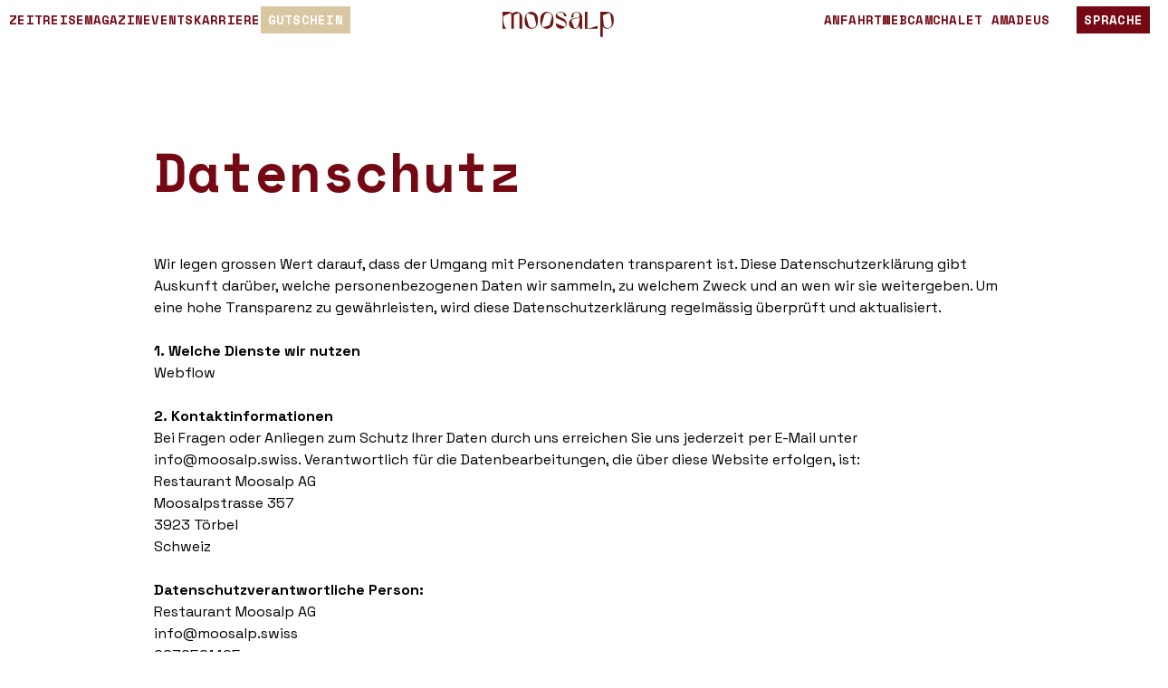

--- FILE ---
content_type: text/html
request_url: https://www.moosalp.swiss/datenschutz
body_size: 8088
content:
<!DOCTYPE html><!-- This site was created in Webflow. https://webflow.com --><!-- Last Published: Mon Oct 20 2025 14:35:33 GMT+0000 (Coordinated Universal Time) --><html data-wf-domain="www.moosalp.swiss" data-wf-page="665d8e8ee265f6660ffc49fa" data-wf-site="65fdab862fec5fc3fe5ddf5f" lang="de"><head><meta charset="utf-8"/><title>Datenschutz</title><link rel="alternate" hrefLang="x-default" href="https://www.moosalp.swiss/datenschutz"/><link rel="alternate" hrefLang="de" href="https://www.moosalp.swiss/datenschutz"/><link rel="alternate" hrefLang="en" href="https://www.moosalp.swiss/en/datenschutz"/><link rel="alternate" hrefLang="fr" href="https://www.moosalp.swiss/fr/datenschutz"/><meta content="Datenschutz" property="og:title"/><meta content="Datenschutz" property="twitter:title"/><meta content="width=device-width, initial-scale=1" name="viewport"/><meta content="Webflow" name="generator"/><link href="https://cdn.prod.website-files.com/65fdab862fec5fc3fe5ddf5f/css/moosi64.webflow.shared.e78c65514.css" rel="stylesheet" type="text/css"/><link href="https://fonts.googleapis.com" rel="preconnect"/><link href="https://fonts.gstatic.com" rel="preconnect" crossorigin="anonymous"/><script src="https://ajax.googleapis.com/ajax/libs/webfont/1.6.26/webfont.js" type="text/javascript"></script><script type="text/javascript">WebFont.load({  google: {    families: ["Space Mono:regular,700","Space Grotesk:regular,700"]  }});</script><script type="text/javascript">!function(o,c){var n=c.documentElement,t=" w-mod-";n.className+=t+"js",("ontouchstart"in o||o.DocumentTouch&&c instanceof DocumentTouch)&&(n.className+=t+"touch")}(window,document);</script><link href="https://cdn.prod.website-files.com/65fdab862fec5fc3fe5ddf5f/664104eaeb5ed88df32bb98f_rm_favicon.png" rel="shortcut icon" type="image/x-icon"/><link href="https://cdn.prod.website-files.com/65fdab862fec5fc3fe5ddf5f/66410525824038f972e79990_rm_favicon_256px.png" rel="apple-touch-icon"/><script async="" src="https://www.googletagmanager.com/gtag/js?id=G-QLQ5G5BWCL"></script><script type="text/javascript">window.dataLayer = window.dataLayer || [];function gtag(){dataLayer.push(arguments);}gtag('js', new Date());gtag('set', 'developer_id.dZGVlNj', true);gtag('config', 'G-QLQ5G5BWCL');</script><!-- Google tag (gtag.js) -->
<script async src="https://www.googletagmanager.com/gtag/js?id=G-QLQ5G5BWCL"></script>
<script>
  window.dataLayer = window.dataLayer || [];
  function gtag(){dataLayer.push(arguments);}
  gtag('js', new Date());

  gtag('config', 'G-QLQ5G5BWCL');
</script><script type="text/javascript">window.__WEBFLOW_CURRENCY_SETTINGS = {"currencyCode":"CHF","symbol":"CHF","decimal":".","fractionDigits":2,"group":"’","template":"{{wf {\"path\":\"symbol\",\"type\":\"PlainText\"} }} {{wf {\"path\":\"amount\",\"type\":\"CommercePrice\"} }} {{wf {\"path\":\"currencyCode\",\"type\":\"PlainText\"} }}","hideDecimalForWholeNumbers":false};</script></head><body><div data-w-id="629d56b8-2efb-cc75-7bee-c33c533c2694" class="navbar-logo-center-2"><div data-animation="default" data-collapse="medium" data-duration="400" data-easing="ease" data-easing2="ease" role="banner" class="navbar-logo-center-container-2 shadow-three w-nav"><div class="container-navbar"><div class="menu-block"><div data-w-id="7f2fbf99-dd31-9e60-c977-c442c3149481" class="menu-text">menu</div></div><a href="/" class="navbar-brand-three-2 w-nav-brand"><img src="https://cdn.prod.website-files.com/65fdab862fec5fc3fe5ddf5f/65fdbeb84f378f1b3657ba2f_RM_Logo02-03.png" loading="lazy" width="25" alt="" class="logo-m"/></a><div class="navbar-wrapper-three-2"><div class="nav-menu-left"><ul role="list" class="nav-menu-block-2 w-list-unstyled"><li class="list-item-4"><a href="/geschichte" class="nav-link">Zeitreise</a><a href="/blog" class="nav-link">Magazin</a><a href="/veranstaltungen" class="nav-link">Events</a><a href="/karriere" class="nav-link">Karriere</a><a href="https://mylightspeed.app/giftcard/d59f2f01-a20b-4e86-84c9-f4eebe48cb58/menu" target="_blank" class="nav-link-button">Gutschein</a></li></ul></div><a href="/" class="navbar-logo-grss w-nav-brand"><img src="https://cdn.prod.website-files.com/65fdab862fec5fc3fe5ddf5f/661d5eb2c4e9622cd3a80aec_RM_Logo_final.svg" loading="lazy" width="Auto" alt="" class="logo-moosalp"/></a><div class="nav-menu-right"><ul role="list" class="nav-menu-block-2 w-list-unstyled"><li class="list-item-4"><a href="https://www.moosalp.swiss/#anfahrt" class="nav-link">Anfahrt</a><a href="https://webcam.moosalp.ch/biel.jpg" target="_blank" class="nav-link">Webcam</a><a href="https://www.moosalp.swiss/#chalet" class="nav-link">Chalet Amadeus</a></li></ul><div data-w-id="b8f3b18c-274e-e4b8-b979-504f62183d49" class="sprache-wrapper w-locales-list"><div data-hover="false" data-delay="0" class="sprache-dropdown w-dropdown"><div class="sprache-block w-dropdown-toggle"><div class="nav-link-sprache">Sprache</div></div><nav class="sprache-list w-dropdown-list"><div role="list" class="local-list w-locales-items"><div role="listitem" class="local w-locales-item"><a hreflang="de" href="/datenschutz" aria-current="page" class="sprache-link w--current">de</a></div><div role="listitem" class="local w-locales-item"><a hreflang="en" href="/en/datenschutz" class="sprache-link">en</a></div><div role="listitem" class="local w-locales-item"><a hreflang="fr" href="/fr/datenschutz" class="sprache-link">fr</a></div></div></nav></div></div></div></div></div></div></div><section class="section-24"><div class="w-layout-blockcontainer container-33 w-container"><h1 class="heading-33">Datenschutz</h1><div class="text-block-34">Wir legen grossen Wert darauf, dass der Umgang mit Personendaten transparent ist. Diese Datenschutzerklärung gibt Auskunft darüber, welche personenbezogenen Daten wir sammeln, zu welchem Zweck und an wen wir sie weitergeben. Um eine hohe Transparenz zu gewährleisten, wird diese Datenschutzerklärung regelmässig überprüft und aktualisiert.<br/> <br/><strong>1. Welche Dienste wir nutzen<br/></strong>Webflow<br/>‍<br/><strong>2. Kontaktinformationen<br/></strong>Bei Fragen oder Anliegen zum Schutz Ihrer Daten durch uns erreichen Sie uns jederzeit per E-Mail unter info@moosalp.swiss. Verantwortlich für die Datenbearbeitungen, die über diese Website erfolgen, ist:<br/>Restaurant Moosalp AG<br/>Moosalpstrasse 357<br/>3923 Törbel<br/>Schweiz<br/><br/><strong>Datenschutzverantwortliche Person:</strong><br/>Restaurant Moosalp AG<br/>info@moosalp.swiss<br/>0279521495<br/>‍<br/><strong>3. Allgemeine Grundsätze<br/></strong>‍<br/><strong>3.1 Welche Daten sammeln wir von Ihnen und von wem erhalten wir diese Daten<br/></strong>In erster Linie bearbeiten wir Personendaten, die Sie uns übermitteln oder die wir beim Betrieb unserer Website sammeln. Unter Umständen erhalten wir Personendaten über Sie auch von Dritten. Das können folgende Kategorien sein:<br/>‍<br/>Personenstammdaten (Name, Adresse, Geburtsdaten, etc.);<br/>Kontaktdaten (Handynummer, E-Mailadresse, etc.);<br/>Finanzdaten (bspw. Kontoangaben);Onlinekennungen (bspw. Cookie-Kennung, IP-Adressen);<br/>Standort- und Verkehrsdaten;<br/>Ton- und Bildaufnahmen;<br/>besonders schützenswerte Daten (bspw. biometrische Daten oder Angaben über Ihre Gesundheit)<br/>‍<br/><strong>3.2 Unter welchen Voraussetzungen bearbeiten wir Ihre Daten?<br/></strong>Wir behandeln Ihre Daten vertraulich und gemäss den in dieser Datenschutzerklärung festgelegten Zwecken. Wir achten dabei auf eine transparente und verhältnismässige Bearbeitung.<br/><br/>Falls wir ausnahmsweise nicht in der Lage sind, diese Grundsätze zu befolgen, kann die Datenbearbeitung trotzdem rechtmässig sein, weil ein Rechtfertigungsgrund vorliegt. Als Rechtfertigungsgrund kommt namentlich in Frage:<br/>‍<br/>Ihre Einwilligung;<br/>die Durchführung eines Vertrages oder vorvertraglicher Massnahmen;<br/>unsere berechtigten Interessen, sofern Ihre Interessen nicht überwiegen;<br/>‍<br/><strong>3.3 Wie können Sie Ihre Einwilligung widerrufen?<br/></strong>Haben Sie uns eine Einwilligung zur Bearbeitung Ihrer personenbezogenen Daten für bestimmte Zwecke erteilt, bearbeiten wir Ihre Daten im Rahmen dieser Einwilligung, soweit wir keinen anderen Rechtfertigungsgrund haben.<br/><br/>Sie haben jederzeit die Möglichkeit, Ihre Einwilligung zu widerrufen indem Sie eine E-Mail an die im Impressum genannte Adresse schicken. Bereits erfolgte Datenverarbeitungen sind davon nicht betroffen.<br/>‍<br/><strong>3.4 In welchen Fällen können wir Ihre Daten an Dritte weitergeben?<br/>a. Grundsatz<br/></strong>Wir sind unter Umständen darauf angewiesen, die Dienste Dritter oder von verbundenen Unternehmen in Anspruch zu nehmen und diese mit der Verarbeitung Ihrer Daten zu beauftragen (sog. Auftragsverarbeiter). <br/>Kategorien der Empfänger sind namentlich:<br/>‍<br/>Buchhaltung, Treuhand und Revisionsunternehmen;<br/>Beratungsunternehmen (Rechtsberatung, Steuern, etc.);<br/>IT-Dienstleister (Webhosting, Support, Clouddienste, Webseitengestaltung, etc.);<br/>Zahlungsdienstleister;<br/>Anbieter von Tracking-, Conversion- und Werbedienstleistungen<br/>‍<br/>Wir stellen sicher, dass diese Dritten und unsere verbundenen Unternehmen die Voraussetzungen des Datenschutzes einhalten und Ihre personenbezogenen Daten vertraulich behandeln.<br/><br/>Unter Umständen sind wir auch verpflichtet, Ihre personenbezogenen Daten an Behörden bekanntzugeben.<br/>‍<br/><strong>b. Besuch unserer Social-Media-Kanäle<br/></strong>Wir haben eventuell auf unserer Website Links zu unseren Social-Media-Kanälen eingebettet. Das ist für Sie jeweils ersichtlich (typischerweise über entsprechende Symbole). Klicken Sie auf die Symbole, werden Sie auf unsere Social-Media-Kanäle weitergeleitet.<br/><br/>Die Social Media Anbieter erfahren in diesem Fall, dass Sie von unserer Website auf deren Plattform zugreifen. Die Social Media Anbieter können die so erhobenen Daten für eigene Zwecke nutzen. Wir weisen darauf hin, dass wir keine Kenntnis vom Inhalt der übermittelten Daten sowie deren Nutzung durch die Betreiber erhalten.<br/>‍<br/><strong>c. Weitergabe ins Ausland<br/></strong>Unter Umständen kann es im Rahmen der Auftragsbearbeitung zu Übermittlung Ihrer personenbezogenen Daten an Unternehmen im Ausland kommen. Diese Unternehmen sind im gleichen Umfang zum Datenschutz verpflichtet, wie wir selbst. Die Übermittlung kann weltweit stattfinden.<br/><br/>Entspricht das Datenschutzniveau nicht demjenigen des der Schweiz, so nehmen wir eine vorgängige Risikoeinschätzung vor und stellen vertraglich sicher, dass der gleiche Schutz wie in der Schweiz garantiert wird (bspw. mittels der neuen Standardvertragsklauseln der EU-Kommission oder anderen, gesetzlich vorgegebenen Massnahmen). Sollte unsere Risikoeinschätzung negativ ausfallen, ergreifen wir zusätzliche technische Massnahmen zum Schutz Ihrer Daten. Sie können die Standardvertragsklauseln der EU-Kommission abrufen unter folgendem Link. https://commission.europa.eu/publications/standard-contractual-clauses-controllers-and-processors-eueea_de<br/><br/><strong>3.5 Wie lange bewahren wir Ihre Daten auf?<br/></strong>Wir speichern personenbezogene Daten nur so lange, wie dies erforderlich ist, um die einzelnen Zwecke, zu denen die Daten erhoben wurden, zu erfüllen.<br/><br/>Daten, die wir bei Ihrem Besuch auf unserer Website speichern, werden während zwölf Monaten aufbewahrt. Eine Ausnahme gilt für Analyse- und Trackingdaten, die länger aufbewahrt werden können.<br/><br/>Vertragsdaten speichern wir länger, da wir dazu durch gesetzliche Vorschriften verpflichtet sind. Wir müssen insbesondere geschäftliche Kommunikation, geschlossene Verträge und Buchungsbelege bis zu 10 Jahren aufbewahren. Soweit wir solche Daten von Ihnen nicht mehr zur Durchführung der Dienstleistungen benötigen, werden die Daten gesperrt und wir verwenden sie nur noch für Zwecke der Rechnungslegung und für Steuerzwecke.<br/>‍<br/><strong>3.6 Wie schützen wir Ihre Daten?<br/></strong>Wir werden Ihre Daten sicher aufbewahren und alle angemessenen Massnahmen ergreifen, um Ihre Daten vor Verlust, Zugriff, Missbrauch oder Änderungen zu schützen.<br/><br/>Unsere Vertragspartner und Mitarbeitende, die Zugang zu Ihren Daten haben, sind zur Einhaltung der datenschutzrechtlichen Bestimmungen verpflichtet. In manchen Fällen wird es erforderlich sein, dass wir Ihre Anfragen an mit uns verbundene Unternehmen weiterreichen. Auch in diesen Fällen werden Ihre Daten vertraulich behandelt.<br/><br/>Innerhalb unserer Webseite verwenden wir das SSL-Verfahren (Secure Socket Layer) in Verbindung mit der jeweils höchsten Verschlüsselungsstufe, die von Ihrem Browser unterstützt wird.3.7 Welche Rechte haben Sie?<br/>‍<br/><strong>a. Auskunftsrecht<br/></strong>Sie können jederzeit eine Auskunft über die von uns über Sie gespeicherten Daten verlangen. Wir bitten Sie, Ihr Auskunftsgesuch zusammen mit einem Identitätsnachweis an info@moosalp.swiss zu senden.<br/><br/>Sie haben ausserdem das Recht, Ihre Daten in einem gängigen Dateiformat zu erhalten, wenn wir Ihre Daten automatisiert bearbeiten, und wenn:<br/>Sie Ihre Einwilligung für die Bearbeitung dieser Daten erteilt haben; oder <br/>Sie Daten im Zusammenhang mit dem Abschluss oder der Abwicklung eines Vertrags bekannt gegeben haben.<br/>Wir können die Auskunft bzw. Datenherausgabe einschränken oder verweigern, wenn dies unseren gesetzlichen Verpflichtungen, berechtigten eigenen oder öffentlichen Interessen oder Interessen einer Drittperson entgegensteht.<br/><br/>Die Bearbeitung Ihres Gesuchs unterliegt der gesetzlichen Bearbeitungsfrist von 30 Tagen. Diese Frist dürfen wir jedoch aufgrund von hohem Anfragevolumen, aus rechtlichen oder technischen Gründen oder weil wir nähere Angaben von Ihnen benötigen, verlängern. Sie werden über die Fristverlängerung rechtzeitig mindestens in Textform informiert.<br/><br/><strong>b. Löschung und Berichtigung<br/></strong>Sie haben jederzeit die Möglichkeit, die Löschung oder Berichtigung Ihrer Daten zu verlangen. Wir können das Gesuch abweisen, wenn gesetzliche Vorschriften uns zur längeren bzw. unveränderten Aufbewahrung verpflichten oder ein Erlaubnistatbestand Ihrem Gesuch entgegensteht.<br/><br/>Bitte beachten Sie, dass die Ausübung Ihrer Rechte unter Umständen im Konflikt mit vertraglichen Abmachungen stehen und entsprechende Auswirkungen auf die Vertragsdurchführung haben kann (z.B. vorzeitige Vertragsauflösung oder Kostenfolgen).<br/>‍<br/><strong>c. Rechtsweg<br/></strong>Sind Sie von der Bearbeitung personenbezogener Daten betroffen, haben Sie das Recht, Ihre Rechte gerichtlich durchzusetzen oder bei der zuständigen Aufsichtsbehörde eine Meldung einzureichen. Die zuständige Aufsichtsbehörde in der Schweiz ist der Eidgenössische Datenschutz- und Öffentlichkeitsbeauftragte: https://www.edoeb.admin.ch<br/><br/><strong>3.8 Änderungen an der Datenschutzerklärung<br/></strong>Wir können diese Datenschutzerklärung jederzeit ändern. Die Änderungen werden auf moosalp.swiss veröffentlicht, Sie werden nicht gesondert darüber informiert.4. Einzelne Datenverarbeitungsvorgänge<br/><br/><strong>4.1 Bereitstellen der Webseite und Erstellung von Logfiles<br/></strong>Welche Informationen erhalten wir und wie nutzen wir sie?<br/>‍<br/>Indem Sie moosalp.swiss besuchen, werden auf unseren Servern oder auf Servern von Dienstleistungen und Produkten, die wir beziehen und / oder installiert haben, bestimmte Daten automatisch zu Zwecken der Systemadministration, für statistische oder für Sicherungszwecke oder für Trackingzwecke gespeichert. Es handelt sich dabei um:<br/>den Namen Ihres Internetserviceproviders;Ihre IP-Adresse (unter Umständen);<br/>die Version Ihrer Browser-Software;<br/>das Betriebssystem des Rechners mit dem auf die URL zugegriffen wird;<br/>das Datum und die Uhrzeit des Zugriffs;<br/>die Webseite, von der aus Sie URL besuchen;<br/>die Suchwörter die Sie benutzt haben, um die URL finden<br/>‍<br/><strong>Weshalb dürfen wir diese Daten bearbeiten?<br/></strong>Diese Daten können keiner bestimmten Person zugeordnet werden und es findet keine Zusammenführung dieser Daten mit anderen Datenquellen statt. Die Speicherung der Logfiles erfolgt, um die Funktionsfähigkeit der Webseite zu garantieren und zur Sicherstellung der Sicherheit unserer informationstechnischen Systeme. Hierin besteht unser berechtigtes Interesse.Wie können Sie die Datenerfassung verhindern?Die Daten werden nur solange gespeichert, wie dies zur Erreichung des Zweckes Ihrer Erhebung notwendig ist. Dementsprechend werden die Daten nach Beendigung jeder Sitzung gelöscht. Die Speicherung der Logfiles ist für den Betrieb der Webseite zwingend notwendig, Sie haben daher keine Möglichkeit dagegen Widerspruch zu erheben.<br/>‍<br/><span><strong>4.2 Webflow<br/></strong></span>Wir nutzen auf unserer Website Dienste von Webflow, einem Webdesign-Tool und Hosting-Service, der von Webflow, Inc., 398 11th Street, 2nd Floor, San Francisco, CA 94103, USA, bereitgestellt wird. Webflow ermöglicht uns, ein ansprechendes und benutzerfreundliches Design für unsere Website zu erstellen und zu hosten.<br/><br/>Durch den Besuch unserer über Webflow gehosteten Website können verschiedene Daten erfasst werden, darunter Ihre IP-Adresse, Datum und Uhrzeit des Zugriffs, Browsertyp, Betriebssystem, sowie Informationen über die von Ihnen aufgerufenen Seiten und Inhalte. Diese Daten werden hauptsächlich zu statistischen Zwecken und zur Optimierung des Nutzererlebnisses verwendet.<br/><br/>Webflow kann Cookies auf Ihrem Gerät setzen, um Ihre Präferenzen und Interaktionen mit unserer Website zu speichern. Dies dient dazu, die Navigation zu erleichtern und eine konsistente Nutzererfahrung zu gewährleisten.<br/><br/>Der Hauptzweck der Datenverarbeitung durch Webflow ist die Bereitstellung und Optimierung unserer Website, um Ihnen relevante Inhalte in einem ansprechenden Design zu präsentieren.<br/>‍<br/><strong>BrainBox Generatoren<br/></strong>BrainBox Generatoren ist ein Dienst der <a href="https://brainbox.swiss/" target="_blank">BrainBox Solutions GmbH</a>, um alle datenschutzrelevanten Dienste auf einer Website zu erkennen und unter anderem damit bei der Erstellung der Datenschutzerklärung zu helfen. Dabei werden keine personenbezogenen Daten erfasst oder verarbeitet. </div></div></section><section id="footer" class="footer-subscribe"><div class="container-34"><div class="footer-bottom"><div class="footer-copyright">© 2025 Restaurant Moosalp AG. Alle Rechte vorbehalten</div><div class="footer-legal-block"><a href="/impressum" class="footer-legal-link">Impressum</a><a href="/datenschutz" aria-current="page" class="footer-legal-link w--current">Datenschutz</a></div></div><div class="footer-block-wrapper"><div class="footer-text-block"><div class="footer-text">Kontakt <br/><br/>Restaurant Moosalp <br/>Moosalpstrasse 357<br/>CH-3923 Törbel<br/><a href="mailto:info@moosalp.swiss" class="link-white"><br/>info@moosalp.swiss</a>‍<br/><a href="tel:0279521495" class="link-white">+41 27 952 14 95</a></div><div class="footer-text-block-social"><div class="footer-social-links"><a href="https://www.instagram.com/restaurantmoosalp/" target="_blank" class="footer-text-link">instagram</a><a href="https://www.facebook.com/restaurantmoosalp" target="_blank" class="footer-text-link">facebook</a></div></div></div><div class="zeiten-wrapper"><div class="footer-text-block-zeit"><div class="footer-text">Öffnungszeiten<br/><br/>Dienstag: Ruhetag<br/><br/>Sonntag – Donnerstag<br/>09.00 – 20.00 Uhr<br/><br/>Warme Küche <br/>11.30 – 17.30 Uhr</div></div><div class="footer-text-block-zeit"><div class="footer-text">Freitag – Samstag<br/>09.00 – 22.00 Uhr<br/><br/>Warme Küche<br/>11.30 – 18.30 Uhr </div></div></div></div></div></section><script src="https://d3e54v103j8qbb.cloudfront.net/js/jquery-3.5.1.min.dc5e7f18c8.js?site=65fdab862fec5fc3fe5ddf5f" type="text/javascript" integrity="sha256-9/aliU8dGd2tb6OSsuzixeV4y/faTqgFtohetphbbj0=" crossorigin="anonymous"></script><script src="https://cdn.prod.website-files.com/65fdab862fec5fc3fe5ddf5f/js/webflow.schunk.1a807f015b216e46.js" type="text/javascript"></script><script src="https://cdn.prod.website-files.com/65fdab862fec5fc3fe5ddf5f/js/webflow.schunk.57a397abf140e827.js" type="text/javascript"></script><script src="https://cdn.prod.website-files.com/65fdab862fec5fc3fe5ddf5f/js/webflow.fafa6af2.4074a9c06b1ff9b7.js" type="text/javascript"></script></body></html>

--- FILE ---
content_type: text/css
request_url: https://cdn.prod.website-files.com/65fdab862fec5fc3fe5ddf5f/css/moosi64.webflow.shared.e78c65514.css
body_size: 23673
content:
html {
  -webkit-text-size-adjust: 100%;
  -ms-text-size-adjust: 100%;
  font-family: sans-serif;
}

body {
  margin: 0;
}

article, aside, details, figcaption, figure, footer, header, hgroup, main, menu, nav, section, summary {
  display: block;
}

audio, canvas, progress, video {
  vertical-align: baseline;
  display: inline-block;
}

audio:not([controls]) {
  height: 0;
  display: none;
}

[hidden], template {
  display: none;
}

a {
  background-color: #0000;
}

a:active, a:hover {
  outline: 0;
}

abbr[title] {
  border-bottom: 1px dotted;
}

b, strong {
  font-weight: bold;
}

dfn {
  font-style: italic;
}

h1 {
  margin: .67em 0;
  font-size: 2em;
}

mark {
  color: #000;
  background: #ff0;
}

small {
  font-size: 80%;
}

sub, sup {
  vertical-align: baseline;
  font-size: 75%;
  line-height: 0;
  position: relative;
}

sup {
  top: -.5em;
}

sub {
  bottom: -.25em;
}

img {
  border: 0;
}

svg:not(:root) {
  overflow: hidden;
}

hr {
  box-sizing: content-box;
  height: 0;
}

pre {
  overflow: auto;
}

code, kbd, pre, samp {
  font-family: monospace;
  font-size: 1em;
}

button, input, optgroup, select, textarea {
  color: inherit;
  font: inherit;
  margin: 0;
}

button {
  overflow: visible;
}

button, select {
  text-transform: none;
}

button, html input[type="button"], input[type="reset"] {
  -webkit-appearance: button;
  cursor: pointer;
}

button[disabled], html input[disabled] {
  cursor: default;
}

button::-moz-focus-inner, input::-moz-focus-inner {
  border: 0;
  padding: 0;
}

input {
  line-height: normal;
}

input[type="checkbox"], input[type="radio"] {
  box-sizing: border-box;
  padding: 0;
}

input[type="number"]::-webkit-inner-spin-button, input[type="number"]::-webkit-outer-spin-button {
  height: auto;
}

input[type="search"] {
  -webkit-appearance: none;
}

input[type="search"]::-webkit-search-cancel-button, input[type="search"]::-webkit-search-decoration {
  -webkit-appearance: none;
}

legend {
  border: 0;
  padding: 0;
}

textarea {
  overflow: auto;
}

optgroup {
  font-weight: bold;
}

table {
  border-collapse: collapse;
  border-spacing: 0;
}

td, th {
  padding: 0;
}

@font-face {
  font-family: webflow-icons;
  src: url("[data-uri]") format("truetype");
  font-weight: normal;
  font-style: normal;
}

[class^="w-icon-"], [class*=" w-icon-"] {
  speak: none;
  font-variant: normal;
  text-transform: none;
  -webkit-font-smoothing: antialiased;
  -moz-osx-font-smoothing: grayscale;
  font-style: normal;
  font-weight: normal;
  line-height: 1;
  font-family: webflow-icons !important;
}

.w-icon-slider-right:before {
  content: "";
}

.w-icon-slider-left:before {
  content: "";
}

.w-icon-nav-menu:before {
  content: "";
}

.w-icon-arrow-down:before, .w-icon-dropdown-toggle:before {
  content: "";
}

.w-icon-file-upload-remove:before {
  content: "";
}

.w-icon-file-upload-icon:before {
  content: "";
}

* {
  box-sizing: border-box;
}

html {
  height: 100%;
}

body {
  color: #333;
  background-color: #fff;
  min-height: 100%;
  margin: 0;
  font-family: Arial, sans-serif;
  font-size: 14px;
  line-height: 20px;
}

img {
  vertical-align: middle;
  max-width: 100%;
  display: inline-block;
}

html.w-mod-touch * {
  background-attachment: scroll !important;
}

.w-block {
  display: block;
}

.w-inline-block {
  max-width: 100%;
  display: inline-block;
}

.w-clearfix:before, .w-clearfix:after {
  content: " ";
  grid-area: 1 / 1 / 2 / 2;
  display: table;
}

.w-clearfix:after {
  clear: both;
}

.w-hidden {
  display: none;
}

.w-button {
  color: #fff;
  line-height: inherit;
  cursor: pointer;
  background-color: #3898ec;
  border: 0;
  border-radius: 0;
  padding: 9px 15px;
  text-decoration: none;
  display: inline-block;
}

input.w-button {
  -webkit-appearance: button;
}

html[data-w-dynpage] [data-w-cloak] {
  color: #0000 !important;
}

.w-code-block {
  margin: unset;
}

pre.w-code-block code {
  all: inherit;
}

.w-optimization {
  display: contents;
}

.w-webflow-badge, .w-webflow-badge > img {
  box-sizing: unset;
  width: unset;
  height: unset;
  max-height: unset;
  max-width: unset;
  min-height: unset;
  min-width: unset;
  margin: unset;
  padding: unset;
  float: unset;
  clear: unset;
  border: unset;
  border-radius: unset;
  background: unset;
  background-image: unset;
  background-position: unset;
  background-size: unset;
  background-repeat: unset;
  background-origin: unset;
  background-clip: unset;
  background-attachment: unset;
  background-color: unset;
  box-shadow: unset;
  transform: unset;
  direction: unset;
  font-family: unset;
  font-weight: unset;
  color: unset;
  font-size: unset;
  line-height: unset;
  font-style: unset;
  font-variant: unset;
  text-align: unset;
  letter-spacing: unset;
  -webkit-text-decoration: unset;
  text-decoration: unset;
  text-indent: unset;
  text-transform: unset;
  list-style-type: unset;
  text-shadow: unset;
  vertical-align: unset;
  cursor: unset;
  white-space: unset;
  word-break: unset;
  word-spacing: unset;
  word-wrap: unset;
  transition: unset;
}

.w-webflow-badge {
  white-space: nowrap;
  cursor: pointer;
  box-shadow: 0 0 0 1px #0000001a, 0 1px 3px #0000001a;
  visibility: visible !important;
  opacity: 1 !important;
  z-index: 2147483647 !important;
  color: #aaadb0 !important;
  overflow: unset !important;
  background-color: #fff !important;
  border-radius: 3px !important;
  width: auto !important;
  height: auto !important;
  margin: 0 !important;
  padding: 6px !important;
  font-size: 12px !important;
  line-height: 14px !important;
  text-decoration: none !important;
  display: inline-block !important;
  position: fixed !important;
  inset: auto 12px 12px auto !important;
  transform: none !important;
}

.w-webflow-badge > img {
  position: unset;
  visibility: unset !important;
  opacity: 1 !important;
  vertical-align: middle !important;
  display: inline-block !important;
}

h1, h2, h3, h4, h5, h6 {
  margin-bottom: 10px;
  font-weight: bold;
}

h1 {
  margin-top: 20px;
  font-size: 38px;
  line-height: 44px;
}

h2 {
  margin-top: 20px;
  font-size: 32px;
  line-height: 36px;
}

h3 {
  margin-top: 20px;
  font-size: 24px;
  line-height: 30px;
}

h4 {
  margin-top: 10px;
  font-size: 18px;
  line-height: 24px;
}

h5 {
  margin-top: 10px;
  font-size: 14px;
  line-height: 20px;
}

h6 {
  margin-top: 10px;
  font-size: 12px;
  line-height: 18px;
}

p {
  margin-top: 0;
  margin-bottom: 10px;
}

blockquote {
  border-left: 5px solid #e2e2e2;
  margin: 0 0 10px;
  padding: 10px 20px;
  font-size: 18px;
  line-height: 22px;
}

figure {
  margin: 0 0 10px;
}

figcaption {
  text-align: center;
  margin-top: 5px;
}

ul, ol {
  margin-top: 0;
  margin-bottom: 10px;
  padding-left: 40px;
}

.w-list-unstyled {
  padding-left: 0;
  list-style: none;
}

.w-embed:before, .w-embed:after {
  content: " ";
  grid-area: 1 / 1 / 2 / 2;
  display: table;
}

.w-embed:after {
  clear: both;
}

.w-video {
  width: 100%;
  padding: 0;
  position: relative;
}

.w-video iframe, .w-video object, .w-video embed {
  border: none;
  width: 100%;
  height: 100%;
  position: absolute;
  top: 0;
  left: 0;
}

fieldset {
  border: 0;
  margin: 0;
  padding: 0;
}

button, [type="button"], [type="reset"] {
  cursor: pointer;
  -webkit-appearance: button;
  border: 0;
}

.w-form {
  margin: 0 0 15px;
}

.w-form-done {
  text-align: center;
  background-color: #ddd;
  padding: 20px;
  display: none;
}

.w-form-fail {
  background-color: #ffdede;
  margin-top: 10px;
  padding: 10px;
  display: none;
}

label {
  margin-bottom: 5px;
  font-weight: bold;
  display: block;
}

.w-input, .w-select {
  color: #333;
  vertical-align: middle;
  background-color: #fff;
  border: 1px solid #ccc;
  width: 100%;
  height: 38px;
  margin-bottom: 10px;
  padding: 8px 12px;
  font-size: 14px;
  line-height: 1.42857;
  display: block;
}

.w-input::placeholder, .w-select::placeholder {
  color: #999;
}

.w-input:focus, .w-select:focus {
  border-color: #3898ec;
  outline: 0;
}

.w-input[disabled], .w-select[disabled], .w-input[readonly], .w-select[readonly], fieldset[disabled] .w-input, fieldset[disabled] .w-select {
  cursor: not-allowed;
}

.w-input[disabled]:not(.w-input-disabled), .w-select[disabled]:not(.w-input-disabled), .w-input[readonly], .w-select[readonly], fieldset[disabled]:not(.w-input-disabled) .w-input, fieldset[disabled]:not(.w-input-disabled) .w-select {
  background-color: #eee;
}

textarea.w-input, textarea.w-select {
  height: auto;
}

.w-select {
  background-color: #f3f3f3;
}

.w-select[multiple] {
  height: auto;
}

.w-form-label {
  cursor: pointer;
  margin-bottom: 0;
  font-weight: normal;
  display: inline-block;
}

.w-radio {
  margin-bottom: 5px;
  padding-left: 20px;
  display: block;
}

.w-radio:before, .w-radio:after {
  content: " ";
  grid-area: 1 / 1 / 2 / 2;
  display: table;
}

.w-radio:after {
  clear: both;
}

.w-radio-input {
  float: left;
  margin: 3px 0 0 -20px;
  line-height: normal;
}

.w-file-upload {
  margin-bottom: 10px;
  display: block;
}

.w-file-upload-input {
  opacity: 0;
  z-index: -100;
  width: .1px;
  height: .1px;
  position: absolute;
  overflow: hidden;
}

.w-file-upload-default, .w-file-upload-uploading, .w-file-upload-success {
  color: #333;
  display: inline-block;
}

.w-file-upload-error {
  margin-top: 10px;
  display: block;
}

.w-file-upload-default.w-hidden, .w-file-upload-uploading.w-hidden, .w-file-upload-error.w-hidden, .w-file-upload-success.w-hidden {
  display: none;
}

.w-file-upload-uploading-btn {
  cursor: pointer;
  background-color: #fafafa;
  border: 1px solid #ccc;
  margin: 0;
  padding: 8px 12px;
  font-size: 14px;
  font-weight: normal;
  display: flex;
}

.w-file-upload-file {
  background-color: #fafafa;
  border: 1px solid #ccc;
  flex-grow: 1;
  justify-content: space-between;
  margin: 0;
  padding: 8px 9px 8px 11px;
  display: flex;
}

.w-file-upload-file-name {
  font-size: 14px;
  font-weight: normal;
  display: block;
}

.w-file-remove-link {
  cursor: pointer;
  width: auto;
  height: auto;
  margin-top: 3px;
  margin-left: 10px;
  padding: 3px;
  display: block;
}

.w-icon-file-upload-remove {
  margin: auto;
  font-size: 10px;
}

.w-file-upload-error-msg {
  color: #ea384c;
  padding: 2px 0;
  display: inline-block;
}

.w-file-upload-info {
  padding: 0 12px;
  line-height: 38px;
  display: inline-block;
}

.w-file-upload-label {
  cursor: pointer;
  background-color: #fafafa;
  border: 1px solid #ccc;
  margin: 0;
  padding: 8px 12px;
  font-size: 14px;
  font-weight: normal;
  display: inline-block;
}

.w-icon-file-upload-icon, .w-icon-file-upload-uploading {
  width: 20px;
  margin-right: 8px;
  display: inline-block;
}

.w-icon-file-upload-uploading {
  height: 20px;
}

.w-container {
  max-width: 940px;
  margin-left: auto;
  margin-right: auto;
}

.w-container:before, .w-container:after {
  content: " ";
  grid-area: 1 / 1 / 2 / 2;
  display: table;
}

.w-container:after {
  clear: both;
}

.w-container .w-row {
  margin-left: -10px;
  margin-right: -10px;
}

.w-row:before, .w-row:after {
  content: " ";
  grid-area: 1 / 1 / 2 / 2;
  display: table;
}

.w-row:after {
  clear: both;
}

.w-row .w-row {
  margin-left: 0;
  margin-right: 0;
}

.w-col {
  float: left;
  width: 100%;
  min-height: 1px;
  padding-left: 10px;
  padding-right: 10px;
  position: relative;
}

.w-col .w-col {
  padding-left: 0;
  padding-right: 0;
}

.w-col-1 {
  width: 8.33333%;
}

.w-col-2 {
  width: 16.6667%;
}

.w-col-3 {
  width: 25%;
}

.w-col-4 {
  width: 33.3333%;
}

.w-col-5 {
  width: 41.6667%;
}

.w-col-6 {
  width: 50%;
}

.w-col-7 {
  width: 58.3333%;
}

.w-col-8 {
  width: 66.6667%;
}

.w-col-9 {
  width: 75%;
}

.w-col-10 {
  width: 83.3333%;
}

.w-col-11 {
  width: 91.6667%;
}

.w-col-12 {
  width: 100%;
}

.w-hidden-main {
  display: none !important;
}

@media screen and (max-width: 991px) {
  .w-container {
    max-width: 728px;
  }

  .w-hidden-main {
    display: inherit !important;
  }

  .w-hidden-medium {
    display: none !important;
  }

  .w-col-medium-1 {
    width: 8.33333%;
  }

  .w-col-medium-2 {
    width: 16.6667%;
  }

  .w-col-medium-3 {
    width: 25%;
  }

  .w-col-medium-4 {
    width: 33.3333%;
  }

  .w-col-medium-5 {
    width: 41.6667%;
  }

  .w-col-medium-6 {
    width: 50%;
  }

  .w-col-medium-7 {
    width: 58.3333%;
  }

  .w-col-medium-8 {
    width: 66.6667%;
  }

  .w-col-medium-9 {
    width: 75%;
  }

  .w-col-medium-10 {
    width: 83.3333%;
  }

  .w-col-medium-11 {
    width: 91.6667%;
  }

  .w-col-medium-12 {
    width: 100%;
  }

  .w-col-stack {
    width: 100%;
    left: auto;
    right: auto;
  }
}

@media screen and (max-width: 767px) {
  .w-hidden-main, .w-hidden-medium {
    display: inherit !important;
  }

  .w-hidden-small {
    display: none !important;
  }

  .w-row, .w-container .w-row {
    margin-left: 0;
    margin-right: 0;
  }

  .w-col {
    width: 100%;
    left: auto;
    right: auto;
  }

  .w-col-small-1 {
    width: 8.33333%;
  }

  .w-col-small-2 {
    width: 16.6667%;
  }

  .w-col-small-3 {
    width: 25%;
  }

  .w-col-small-4 {
    width: 33.3333%;
  }

  .w-col-small-5 {
    width: 41.6667%;
  }

  .w-col-small-6 {
    width: 50%;
  }

  .w-col-small-7 {
    width: 58.3333%;
  }

  .w-col-small-8 {
    width: 66.6667%;
  }

  .w-col-small-9 {
    width: 75%;
  }

  .w-col-small-10 {
    width: 83.3333%;
  }

  .w-col-small-11 {
    width: 91.6667%;
  }

  .w-col-small-12 {
    width: 100%;
  }
}

@media screen and (max-width: 479px) {
  .w-container {
    max-width: none;
  }

  .w-hidden-main, .w-hidden-medium, .w-hidden-small {
    display: inherit !important;
  }

  .w-hidden-tiny {
    display: none !important;
  }

  .w-col {
    width: 100%;
  }

  .w-col-tiny-1 {
    width: 8.33333%;
  }

  .w-col-tiny-2 {
    width: 16.6667%;
  }

  .w-col-tiny-3 {
    width: 25%;
  }

  .w-col-tiny-4 {
    width: 33.3333%;
  }

  .w-col-tiny-5 {
    width: 41.6667%;
  }

  .w-col-tiny-6 {
    width: 50%;
  }

  .w-col-tiny-7 {
    width: 58.3333%;
  }

  .w-col-tiny-8 {
    width: 66.6667%;
  }

  .w-col-tiny-9 {
    width: 75%;
  }

  .w-col-tiny-10 {
    width: 83.3333%;
  }

  .w-col-tiny-11 {
    width: 91.6667%;
  }

  .w-col-tiny-12 {
    width: 100%;
  }
}

.w-widget {
  position: relative;
}

.w-widget-map {
  width: 100%;
  height: 400px;
}

.w-widget-map label {
  width: auto;
  display: inline;
}

.w-widget-map img {
  max-width: inherit;
}

.w-widget-map .gm-style-iw {
  text-align: center;
}

.w-widget-map .gm-style-iw > button {
  display: none !important;
}

.w-widget-twitter {
  overflow: hidden;
}

.w-widget-twitter-count-shim {
  vertical-align: top;
  text-align: center;
  background: #fff;
  border: 1px solid #758696;
  border-radius: 3px;
  width: 28px;
  height: 20px;
  display: inline-block;
  position: relative;
}

.w-widget-twitter-count-shim * {
  pointer-events: none;
  -webkit-user-select: none;
  user-select: none;
}

.w-widget-twitter-count-shim .w-widget-twitter-count-inner {
  text-align: center;
  color: #999;
  font-family: serif;
  font-size: 15px;
  line-height: 12px;
  position: relative;
}

.w-widget-twitter-count-shim .w-widget-twitter-count-clear {
  display: block;
  position: relative;
}

.w-widget-twitter-count-shim.w--large {
  width: 36px;
  height: 28px;
}

.w-widget-twitter-count-shim.w--large .w-widget-twitter-count-inner {
  font-size: 18px;
  line-height: 18px;
}

.w-widget-twitter-count-shim:not(.w--vertical) {
  margin-left: 5px;
  margin-right: 8px;
}

.w-widget-twitter-count-shim:not(.w--vertical).w--large {
  margin-left: 6px;
}

.w-widget-twitter-count-shim:not(.w--vertical):before, .w-widget-twitter-count-shim:not(.w--vertical):after {
  content: " ";
  pointer-events: none;
  border: solid #0000;
  width: 0;
  height: 0;
  position: absolute;
  top: 50%;
  left: 0;
}

.w-widget-twitter-count-shim:not(.w--vertical):before {
  border-width: 4px;
  border-color: #75869600 #5d6c7b #75869600 #75869600;
  margin-top: -4px;
  margin-left: -9px;
}

.w-widget-twitter-count-shim:not(.w--vertical).w--large:before {
  border-width: 5px;
  margin-top: -5px;
  margin-left: -10px;
}

.w-widget-twitter-count-shim:not(.w--vertical):after {
  border-width: 4px;
  border-color: #fff0 #fff #fff0 #fff0;
  margin-top: -4px;
  margin-left: -8px;
}

.w-widget-twitter-count-shim:not(.w--vertical).w--large:after {
  border-width: 5px;
  margin-top: -5px;
  margin-left: -9px;
}

.w-widget-twitter-count-shim.w--vertical {
  width: 61px;
  height: 33px;
  margin-bottom: 8px;
}

.w-widget-twitter-count-shim.w--vertical:before, .w-widget-twitter-count-shim.w--vertical:after {
  content: " ";
  pointer-events: none;
  border: solid #0000;
  width: 0;
  height: 0;
  position: absolute;
  top: 100%;
  left: 50%;
}

.w-widget-twitter-count-shim.w--vertical:before {
  border-width: 5px;
  border-color: #5d6c7b #75869600 #75869600;
  margin-left: -5px;
}

.w-widget-twitter-count-shim.w--vertical:after {
  border-width: 4px;
  border-color: #fff #fff0 #fff0;
  margin-left: -4px;
}

.w-widget-twitter-count-shim.w--vertical .w-widget-twitter-count-inner {
  font-size: 18px;
  line-height: 22px;
}

.w-widget-twitter-count-shim.w--vertical.w--large {
  width: 76px;
}

.w-background-video {
  color: #fff;
  height: 500px;
  position: relative;
  overflow: hidden;
}

.w-background-video > video {
  object-fit: cover;
  z-index: -100;
  background-position: 50%;
  background-size: cover;
  width: 100%;
  height: 100%;
  margin: auto;
  position: absolute;
  inset: -100%;
}

.w-background-video > video::-webkit-media-controls-start-playback-button {
  -webkit-appearance: none;
  display: none !important;
}

.w-background-video--control {
  background-color: #0000;
  padding: 0;
  position: absolute;
  bottom: 1em;
  right: 1em;
}

.w-background-video--control > [hidden] {
  display: none !important;
}

.w-slider {
  text-align: center;
  clear: both;
  -webkit-tap-highlight-color: #0000;
  tap-highlight-color: #0000;
  background: #ddd;
  height: 300px;
  position: relative;
}

.w-slider-mask {
  z-index: 1;
  white-space: nowrap;
  height: 100%;
  display: block;
  position: relative;
  left: 0;
  right: 0;
  overflow: hidden;
}

.w-slide {
  vertical-align: top;
  white-space: normal;
  text-align: left;
  width: 100%;
  height: 100%;
  display: inline-block;
  position: relative;
}

.w-slider-nav {
  z-index: 2;
  text-align: center;
  -webkit-tap-highlight-color: #0000;
  tap-highlight-color: #0000;
  height: 40px;
  margin: auto;
  padding-top: 10px;
  position: absolute;
  inset: auto 0 0;
}

.w-slider-nav.w-round > div {
  border-radius: 100%;
}

.w-slider-nav.w-num > div {
  font-size: inherit;
  line-height: inherit;
  width: auto;
  height: auto;
  padding: .2em .5em;
}

.w-slider-nav.w-shadow > div {
  box-shadow: 0 0 3px #3336;
}

.w-slider-nav-invert {
  color: #fff;
}

.w-slider-nav-invert > div {
  background-color: #2226;
}

.w-slider-nav-invert > div.w-active {
  background-color: #222;
}

.w-slider-dot {
  cursor: pointer;
  background-color: #fff6;
  width: 1em;
  height: 1em;
  margin: 0 3px .5em;
  transition: background-color .1s, color .1s;
  display: inline-block;
  position: relative;
}

.w-slider-dot.w-active {
  background-color: #fff;
}

.w-slider-dot:focus {
  outline: none;
  box-shadow: 0 0 0 2px #fff;
}

.w-slider-dot:focus.w-active {
  box-shadow: none;
}

.w-slider-arrow-left, .w-slider-arrow-right {
  cursor: pointer;
  color: #fff;
  -webkit-tap-highlight-color: #0000;
  tap-highlight-color: #0000;
  -webkit-user-select: none;
  user-select: none;
  width: 80px;
  margin: auto;
  font-size: 40px;
  position: absolute;
  inset: 0;
  overflow: hidden;
}

.w-slider-arrow-left [class^="w-icon-"], .w-slider-arrow-right [class^="w-icon-"], .w-slider-arrow-left [class*=" w-icon-"], .w-slider-arrow-right [class*=" w-icon-"] {
  position: absolute;
}

.w-slider-arrow-left:focus, .w-slider-arrow-right:focus {
  outline: 0;
}

.w-slider-arrow-left {
  z-index: 3;
  right: auto;
}

.w-slider-arrow-right {
  z-index: 4;
  left: auto;
}

.w-icon-slider-left, .w-icon-slider-right {
  width: 1em;
  height: 1em;
  margin: auto;
  inset: 0;
}

.w-slider-aria-label {
  clip: rect(0 0 0 0);
  border: 0;
  width: 1px;
  height: 1px;
  margin: -1px;
  padding: 0;
  position: absolute;
  overflow: hidden;
}

.w-slider-force-show {
  display: block !important;
}

.w-dropdown {
  text-align: left;
  z-index: 900;
  margin-left: auto;
  margin-right: auto;
  display: inline-block;
  position: relative;
}

.w-dropdown-btn, .w-dropdown-toggle, .w-dropdown-link {
  vertical-align: top;
  color: #222;
  text-align: left;
  white-space: nowrap;
  margin-left: auto;
  margin-right: auto;
  padding: 20px;
  text-decoration: none;
  position: relative;
}

.w-dropdown-toggle {
  -webkit-user-select: none;
  user-select: none;
  cursor: pointer;
  padding-right: 40px;
  display: inline-block;
}

.w-dropdown-toggle:focus {
  outline: 0;
}

.w-icon-dropdown-toggle {
  width: 1em;
  height: 1em;
  margin: auto 20px auto auto;
  position: absolute;
  top: 0;
  bottom: 0;
  right: 0;
}

.w-dropdown-list {
  background: #ddd;
  min-width: 100%;
  display: none;
  position: absolute;
}

.w-dropdown-list.w--open {
  display: block;
}

.w-dropdown-link {
  color: #222;
  padding: 10px 20px;
  display: block;
}

.w-dropdown-link.w--current {
  color: #0082f3;
}

.w-dropdown-link:focus {
  outline: 0;
}

@media screen and (max-width: 767px) {
  .w-nav-brand {
    padding-left: 10px;
  }
}

.w-lightbox-backdrop {
  cursor: auto;
  letter-spacing: normal;
  text-indent: 0;
  text-shadow: none;
  text-transform: none;
  visibility: visible;
  white-space: normal;
  word-break: normal;
  word-spacing: normal;
  word-wrap: normal;
  color: #fff;
  text-align: center;
  z-index: 2000;
  opacity: 0;
  -webkit-user-select: none;
  -moz-user-select: none;
  -webkit-tap-highlight-color: transparent;
  background: #000000e6;
  outline: 0;
  font-family: Helvetica Neue, Helvetica, Ubuntu, Segoe UI, Verdana, sans-serif;
  font-size: 17px;
  font-style: normal;
  font-weight: 300;
  line-height: 1.2;
  list-style: disc;
  position: fixed;
  inset: 0;
  -webkit-transform: translate(0);
}

.w-lightbox-backdrop, .w-lightbox-container {
  -webkit-overflow-scrolling: touch;
  height: 100%;
  overflow: auto;
}

.w-lightbox-content {
  height: 100vh;
  position: relative;
  overflow: hidden;
}

.w-lightbox-view {
  opacity: 0;
  width: 100vw;
  height: 100vh;
  position: absolute;
}

.w-lightbox-view:before {
  content: "";
  height: 100vh;
}

.w-lightbox-group, .w-lightbox-group .w-lightbox-view, .w-lightbox-group .w-lightbox-view:before {
  height: 86vh;
}

.w-lightbox-frame, .w-lightbox-view:before {
  vertical-align: middle;
  display: inline-block;
}

.w-lightbox-figure {
  margin: 0;
  position: relative;
}

.w-lightbox-group .w-lightbox-figure {
  cursor: pointer;
}

.w-lightbox-img {
  width: auto;
  max-width: none;
  height: auto;
}

.w-lightbox-image {
  float: none;
  max-width: 100vw;
  max-height: 100vh;
  display: block;
}

.w-lightbox-group .w-lightbox-image {
  max-height: 86vh;
}

.w-lightbox-caption {
  text-align: left;
  text-overflow: ellipsis;
  white-space: nowrap;
  background: #0006;
  padding: .5em 1em;
  position: absolute;
  bottom: 0;
  left: 0;
  right: 0;
  overflow: hidden;
}

.w-lightbox-embed {
  width: 100%;
  height: 100%;
  position: absolute;
  inset: 0;
}

.w-lightbox-control {
  cursor: pointer;
  background-position: center;
  background-repeat: no-repeat;
  background-size: 24px;
  width: 4em;
  transition: all .3s;
  position: absolute;
  top: 0;
}

.w-lightbox-left {
  background-image: url("[data-uri]");
  display: none;
  bottom: 0;
  left: 0;
}

.w-lightbox-right {
  background-image: url("[data-uri]");
  display: none;
  bottom: 0;
  right: 0;
}

.w-lightbox-close {
  background-image: url("[data-uri]");
  background-size: 18px;
  height: 2.6em;
  right: 0;
}

.w-lightbox-strip {
  white-space: nowrap;
  padding: 0 1vh;
  line-height: 0;
  position: absolute;
  bottom: 0;
  left: 0;
  right: 0;
  overflow: auto hidden;
}

.w-lightbox-item {
  box-sizing: content-box;
  cursor: pointer;
  width: 10vh;
  padding: 2vh 1vh;
  display: inline-block;
  -webkit-transform: translate3d(0, 0, 0);
}

.w-lightbox-active {
  opacity: .3;
}

.w-lightbox-thumbnail {
  background: #222;
  height: 10vh;
  position: relative;
  overflow: hidden;
}

.w-lightbox-thumbnail-image {
  position: absolute;
  top: 0;
  left: 0;
}

.w-lightbox-thumbnail .w-lightbox-tall {
  width: 100%;
  top: 50%;
  transform: translate(0, -50%);
}

.w-lightbox-thumbnail .w-lightbox-wide {
  height: 100%;
  left: 50%;
  transform: translate(-50%);
}

.w-lightbox-spinner {
  box-sizing: border-box;
  border: 5px solid #0006;
  border-radius: 50%;
  width: 40px;
  height: 40px;
  margin-top: -20px;
  margin-left: -20px;
  animation: .8s linear infinite spin;
  position: absolute;
  top: 50%;
  left: 50%;
}

.w-lightbox-spinner:after {
  content: "";
  border: 3px solid #0000;
  border-bottom-color: #fff;
  border-radius: 50%;
  position: absolute;
  inset: -4px;
}

.w-lightbox-hide {
  display: none;
}

.w-lightbox-noscroll {
  overflow: hidden;
}

@media (min-width: 768px) {
  .w-lightbox-content {
    height: 96vh;
    margin-top: 2vh;
  }

  .w-lightbox-view, .w-lightbox-view:before {
    height: 96vh;
  }

  .w-lightbox-group, .w-lightbox-group .w-lightbox-view, .w-lightbox-group .w-lightbox-view:before {
    height: 84vh;
  }

  .w-lightbox-image {
    max-width: 96vw;
    max-height: 96vh;
  }

  .w-lightbox-group .w-lightbox-image {
    max-width: 82.3vw;
    max-height: 84vh;
  }

  .w-lightbox-left, .w-lightbox-right {
    opacity: .5;
    display: block;
  }

  .w-lightbox-close {
    opacity: .8;
  }

  .w-lightbox-control:hover {
    opacity: 1;
  }
}

.w-lightbox-inactive, .w-lightbox-inactive:hover {
  opacity: 0;
}

.w-richtext:before, .w-richtext:after {
  content: " ";
  grid-area: 1 / 1 / 2 / 2;
  display: table;
}

.w-richtext:after {
  clear: both;
}

.w-richtext[contenteditable="true"]:before, .w-richtext[contenteditable="true"]:after {
  white-space: initial;
}

.w-richtext ol, .w-richtext ul {
  overflow: hidden;
}

.w-richtext .w-richtext-figure-selected.w-richtext-figure-type-video div:after, .w-richtext .w-richtext-figure-selected[data-rt-type="video"] div:after, .w-richtext .w-richtext-figure-selected.w-richtext-figure-type-image div, .w-richtext .w-richtext-figure-selected[data-rt-type="image"] div {
  outline: 2px solid #2895f7;
}

.w-richtext figure.w-richtext-figure-type-video > div:after, .w-richtext figure[data-rt-type="video"] > div:after {
  content: "";
  display: none;
  position: absolute;
  inset: 0;
}

.w-richtext figure {
  max-width: 60%;
  position: relative;
}

.w-richtext figure > div:before {
  cursor: default !important;
}

.w-richtext figure img {
  width: 100%;
}

.w-richtext figure figcaption.w-richtext-figcaption-placeholder {
  opacity: .6;
}

.w-richtext figure div {
  color: #0000;
  font-size: 0;
}

.w-richtext figure.w-richtext-figure-type-image, .w-richtext figure[data-rt-type="image"] {
  display: table;
}

.w-richtext figure.w-richtext-figure-type-image > div, .w-richtext figure[data-rt-type="image"] > div {
  display: inline-block;
}

.w-richtext figure.w-richtext-figure-type-image > figcaption, .w-richtext figure[data-rt-type="image"] > figcaption {
  caption-side: bottom;
  display: table-caption;
}

.w-richtext figure.w-richtext-figure-type-video, .w-richtext figure[data-rt-type="video"] {
  width: 60%;
  height: 0;
}

.w-richtext figure.w-richtext-figure-type-video iframe, .w-richtext figure[data-rt-type="video"] iframe {
  width: 100%;
  height: 100%;
  position: absolute;
  top: 0;
  left: 0;
}

.w-richtext figure.w-richtext-figure-type-video > div, .w-richtext figure[data-rt-type="video"] > div {
  width: 100%;
}

.w-richtext figure.w-richtext-align-center {
  clear: both;
  margin-left: auto;
  margin-right: auto;
}

.w-richtext figure.w-richtext-align-center.w-richtext-figure-type-image > div, .w-richtext figure.w-richtext-align-center[data-rt-type="image"] > div {
  max-width: 100%;
}

.w-richtext figure.w-richtext-align-normal {
  clear: both;
}

.w-richtext figure.w-richtext-align-fullwidth {
  text-align: center;
  clear: both;
  width: 100%;
  max-width: 100%;
  margin-left: auto;
  margin-right: auto;
  display: block;
}

.w-richtext figure.w-richtext-align-fullwidth > div {
  padding-bottom: inherit;
  display: inline-block;
}

.w-richtext figure.w-richtext-align-fullwidth > figcaption {
  display: block;
}

.w-richtext figure.w-richtext-align-floatleft {
  float: left;
  clear: none;
  margin-right: 15px;
}

.w-richtext figure.w-richtext-align-floatright {
  float: right;
  clear: none;
  margin-left: 15px;
}

.w-nav {
  z-index: 1000;
  background: #ddd;
  position: relative;
}

.w-nav:before, .w-nav:after {
  content: " ";
  grid-area: 1 / 1 / 2 / 2;
  display: table;
}

.w-nav:after {
  clear: both;
}

.w-nav-brand {
  float: left;
  color: #333;
  text-decoration: none;
  position: relative;
}

.w-nav-link {
  vertical-align: top;
  color: #222;
  text-align: left;
  margin-left: auto;
  margin-right: auto;
  padding: 20px;
  text-decoration: none;
  display: inline-block;
  position: relative;
}

.w-nav-link.w--current {
  color: #0082f3;
}

.w-nav-menu {
  float: right;
  position: relative;
}

[data-nav-menu-open] {
  text-align: center;
  background: #c8c8c8;
  min-width: 200px;
  position: absolute;
  top: 100%;
  left: 0;
  right: 0;
  overflow: visible;
  display: block !important;
}

.w--nav-link-open {
  display: block;
  position: relative;
}

.w-nav-overlay {
  width: 100%;
  display: none;
  position: absolute;
  top: 100%;
  left: 0;
  right: 0;
  overflow: hidden;
}

.w-nav-overlay [data-nav-menu-open] {
  top: 0;
}

.w-nav[data-animation="over-left"] .w-nav-overlay {
  width: auto;
}

.w-nav[data-animation="over-left"] .w-nav-overlay, .w-nav[data-animation="over-left"] [data-nav-menu-open] {
  z-index: 1;
  top: 0;
  right: auto;
}

.w-nav[data-animation="over-right"] .w-nav-overlay {
  width: auto;
}

.w-nav[data-animation="over-right"] .w-nav-overlay, .w-nav[data-animation="over-right"] [data-nav-menu-open] {
  z-index: 1;
  top: 0;
  left: auto;
}

.w-nav-button {
  float: right;
  cursor: pointer;
  -webkit-tap-highlight-color: #0000;
  tap-highlight-color: #0000;
  -webkit-user-select: none;
  user-select: none;
  padding: 18px;
  font-size: 24px;
  display: none;
  position: relative;
}

.w-nav-button:focus {
  outline: 0;
}

.w-nav-button.w--open {
  color: #fff;
  background-color: #c8c8c8;
}

.w-nav[data-collapse="all"] .w-nav-menu {
  display: none;
}

.w-nav[data-collapse="all"] .w-nav-button, .w--nav-dropdown-open, .w--nav-dropdown-toggle-open {
  display: block;
}

.w--nav-dropdown-list-open {
  position: static;
}

@media screen and (max-width: 991px) {
  .w-nav[data-collapse="medium"] .w-nav-menu {
    display: none;
  }

  .w-nav[data-collapse="medium"] .w-nav-button {
    display: block;
  }
}

@media screen and (max-width: 767px) {
  .w-nav[data-collapse="small"] .w-nav-menu {
    display: none;
  }

  .w-nav[data-collapse="small"] .w-nav-button {
    display: block;
  }

  .w-nav-brand {
    padding-left: 10px;
  }
}

@media screen and (max-width: 479px) {
  .w-nav[data-collapse="tiny"] .w-nav-menu {
    display: none;
  }

  .w-nav[data-collapse="tiny"] .w-nav-button {
    display: block;
  }
}

.w-tabs {
  position: relative;
}

.w-tabs:before, .w-tabs:after {
  content: " ";
  grid-area: 1 / 1 / 2 / 2;
  display: table;
}

.w-tabs:after {
  clear: both;
}

.w-tab-menu {
  position: relative;
}

.w-tab-link {
  vertical-align: top;
  text-align: left;
  cursor: pointer;
  color: #222;
  background-color: #ddd;
  padding: 9px 30px;
  text-decoration: none;
  display: inline-block;
  position: relative;
}

.w-tab-link.w--current {
  background-color: #c8c8c8;
}

.w-tab-link:focus {
  outline: 0;
}

.w-tab-content {
  display: block;
  position: relative;
  overflow: hidden;
}

.w-tab-pane {
  display: none;
  position: relative;
}

.w--tab-active {
  display: block;
}

@media screen and (max-width: 479px) {
  .w-tab-link {
    display: block;
  }
}

.w-ix-emptyfix:after {
  content: "";
}

@keyframes spin {
  0% {
    transform: rotate(0);
  }

  100% {
    transform: rotate(360deg);
  }
}

.w-dyn-empty {
  background-color: #ddd;
  padding: 10px;
}

.w-dyn-hide, .w-dyn-bind-empty, .w-condition-invisible {
  display: none !important;
}

.wf-layout-layout {
  display: grid;
}

:root {
  --font-family: "Space Mono", sans-serif;
  --color: #750913;
  --white: white;
  --beige: #d9c7a1;
  --black: black;
  --space-grotesk: "Space Grotesk", sans-serif;
}

.w-layout-grid {
  grid-row-gap: 16px;
  grid-column-gap: 16px;
  grid-template-rows: auto auto;
  grid-template-columns: 1fr 1fr;
  grid-auto-columns: 1fr;
  display: grid;
}

.w-checkbox {
  margin-bottom: 5px;
  padding-left: 20px;
  display: block;
}

.w-checkbox:before {
  content: " ";
  grid-area: 1 / 1 / 2 / 2;
  display: table;
}

.w-checkbox:after {
  content: " ";
  clear: both;
  grid-area: 1 / 1 / 2 / 2;
  display: table;
}

.w-checkbox-input {
  float: left;
  margin: 4px 0 0 -20px;
  line-height: normal;
}

.w-checkbox-input--inputType-custom {
  border: 1px solid #ccc;
  border-radius: 2px;
  width: 12px;
  height: 12px;
}

.w-checkbox-input--inputType-custom.w--redirected-checked {
  background-color: #3898ec;
  background-image: url("https://d3e54v103j8qbb.cloudfront.net/static/custom-checkbox-checkmark.589d534424.svg");
  background-position: 50%;
  background-repeat: no-repeat;
  background-size: cover;
  border-color: #3898ec;
}

.w-checkbox-input--inputType-custom.w--redirected-focus {
  box-shadow: 0 0 3px 1px #3898ec;
}

.w-layout-blockcontainer {
  max-width: 940px;
  margin-left: auto;
  margin-right: auto;
  display: block;
}

.w-commerce-commercecheckoutformcontainer {
  background-color: #f5f5f5;
  width: 100%;
  min-height: 100vh;
  padding: 20px;
}

.w-commerce-commercelayoutcontainer {
  justify-content: center;
  align-items: flex-start;
  display: flex;
}

.w-commerce-commercelayoutmain {
  flex: 0 800px;
  margin-right: 20px;
}

.w-commerce-commercecartapplepaybutton {
  color: #fff;
  cursor: pointer;
  -webkit-appearance: none;
  appearance: none;
  background-color: #000;
  border-width: 0;
  border-radius: 2px;
  align-items: center;
  height: 38px;
  min-height: 30px;
  margin-bottom: 8px;
  padding: 0;
  text-decoration: none;
  display: flex;
}

.w-commerce-commercecartapplepayicon {
  width: 100%;
  height: 50%;
  min-height: 20px;
}

.w-commerce-commercecartquickcheckoutbutton {
  color: #fff;
  cursor: pointer;
  -webkit-appearance: none;
  appearance: none;
  background-color: #000;
  border-width: 0;
  border-radius: 2px;
  justify-content: center;
  align-items: center;
  height: 38px;
  margin-bottom: 8px;
  padding: 0 15px;
  text-decoration: none;
  display: flex;
}

.w-commerce-commercequickcheckoutgoogleicon, .w-commerce-commercequickcheckoutmicrosofticon {
  margin-right: 8px;
  display: block;
}

.w-commerce-commercecheckoutcustomerinfowrapper {
  margin-bottom: 20px;
}

.w-commerce-commercecheckoutblockheader {
  background-color: #fff;
  border: 1px solid #e6e6e6;
  justify-content: space-between;
  align-items: baseline;
  padding: 4px 20px;
  display: flex;
}

.w-commerce-commercecheckoutblockcontent {
  background-color: #fff;
  border-bottom: 1px solid #e6e6e6;
  border-left: 1px solid #e6e6e6;
  border-right: 1px solid #e6e6e6;
  padding: 20px;
}

.w-commerce-commercecheckoutlabel {
  margin-bottom: 8px;
}

.w-commerce-commercecheckoutemailinput {
  -webkit-appearance: none;
  appearance: none;
  background-color: #fafafa;
  border: 1px solid #ddd;
  border-radius: 3px;
  width: 100%;
  height: 38px;
  margin-bottom: 0;
  padding: 8px 12px;
  line-height: 20px;
  display: block;
}

.w-commerce-commercecheckoutemailinput::placeholder {
  color: #999;
}

.w-commerce-commercecheckoutemailinput:focus {
  border-color: #3898ec;
  outline-style: none;
}

.w-commerce-commercecheckoutshippingaddresswrapper {
  margin-bottom: 20px;
}

.w-commerce-commercecheckoutshippingfullname {
  -webkit-appearance: none;
  appearance: none;
  background-color: #fafafa;
  border: 1px solid #ddd;
  border-radius: 3px;
  width: 100%;
  height: 38px;
  margin-bottom: 16px;
  padding: 8px 12px;
  line-height: 20px;
  display: block;
}

.w-commerce-commercecheckoutshippingfullname::placeholder {
  color: #999;
}

.w-commerce-commercecheckoutshippingfullname:focus {
  border-color: #3898ec;
  outline-style: none;
}

.w-commerce-commercecheckoutshippingstreetaddress {
  -webkit-appearance: none;
  appearance: none;
  background-color: #fafafa;
  border: 1px solid #ddd;
  border-radius: 3px;
  width: 100%;
  height: 38px;
  margin-bottom: 16px;
  padding: 8px 12px;
  line-height: 20px;
  display: block;
}

.w-commerce-commercecheckoutshippingstreetaddress::placeholder {
  color: #999;
}

.w-commerce-commercecheckoutshippingstreetaddress:focus {
  border-color: #3898ec;
  outline-style: none;
}

.w-commerce-commercecheckoutshippingstreetaddressoptional {
  -webkit-appearance: none;
  appearance: none;
  background-color: #fafafa;
  border: 1px solid #ddd;
  border-radius: 3px;
  width: 100%;
  height: 38px;
  margin-bottom: 16px;
  padding: 8px 12px;
  line-height: 20px;
  display: block;
}

.w-commerce-commercecheckoutshippingstreetaddressoptional::placeholder {
  color: #999;
}

.w-commerce-commercecheckoutshippingstreetaddressoptional:focus {
  border-color: #3898ec;
  outline-style: none;
}

.w-commerce-commercecheckoutrow {
  margin-left: -8px;
  margin-right: -8px;
  display: flex;
}

.w-commerce-commercecheckoutcolumn {
  flex: 1;
  padding-left: 8px;
  padding-right: 8px;
}

.w-commerce-commercecheckoutshippingcity {
  -webkit-appearance: none;
  appearance: none;
  background-color: #fafafa;
  border: 1px solid #ddd;
  border-radius: 3px;
  width: 100%;
  height: 38px;
  margin-bottom: 16px;
  padding: 8px 12px;
  line-height: 20px;
  display: block;
}

.w-commerce-commercecheckoutshippingcity::placeholder {
  color: #999;
}

.w-commerce-commercecheckoutshippingcity:focus {
  border-color: #3898ec;
  outline-style: none;
}

.w-commerce-commercecheckoutshippingstateprovince {
  -webkit-appearance: none;
  appearance: none;
  background-color: #fafafa;
  border: 1px solid #ddd;
  border-radius: 3px;
  width: 100%;
  height: 38px;
  margin-bottom: 16px;
  padding: 8px 12px;
  line-height: 20px;
  display: block;
}

.w-commerce-commercecheckoutshippingstateprovince::placeholder {
  color: #999;
}

.w-commerce-commercecheckoutshippingstateprovince:focus {
  border-color: #3898ec;
  outline-style: none;
}

.w-commerce-commercecheckoutshippingzippostalcode {
  -webkit-appearance: none;
  appearance: none;
  background-color: #fafafa;
  border: 1px solid #ddd;
  border-radius: 3px;
  width: 100%;
  height: 38px;
  margin-bottom: 16px;
  padding: 8px 12px;
  line-height: 20px;
  display: block;
}

.w-commerce-commercecheckoutshippingzippostalcode::placeholder {
  color: #999;
}

.w-commerce-commercecheckoutshippingzippostalcode:focus {
  border-color: #3898ec;
  outline-style: none;
}

.w-commerce-commercecheckoutshippingcountryselector {
  -webkit-appearance: none;
  appearance: none;
  background-color: #fafafa;
  border: 1px solid #ddd;
  border-radius: 3px;
  width: 100%;
  height: 38px;
  margin-bottom: 0;
  padding: 8px 12px;
  line-height: 20px;
  display: block;
}

.w-commerce-commercecheckoutshippingcountryselector::placeholder {
  color: #999;
}

.w-commerce-commercecheckoutshippingcountryselector:focus {
  border-color: #3898ec;
  outline-style: none;
}

.w-commerce-commercecheckoutshippingmethodswrapper {
  margin-bottom: 20px;
}

.w-commerce-commercecheckoutshippingmethodslist {
  border-left: 1px solid #e6e6e6;
  border-right: 1px solid #e6e6e6;
}

.w-commerce-commercecheckoutshippingmethoditem {
  background-color: #fff;
  border-bottom: 1px solid #e6e6e6;
  flex-direction: row;
  align-items: baseline;
  margin-bottom: 0;
  padding: 16px;
  font-weight: 400;
  display: flex;
}

.w-commerce-commercecheckoutshippingmethoddescriptionblock {
  flex-direction: column;
  flex-grow: 1;
  margin-left: 12px;
  margin-right: 12px;
  display: flex;
}

.w-commerce-commerceboldtextblock {
  font-weight: 700;
}

.w-commerce-commercecheckoutshippingmethodsemptystate {
  text-align: center;
  background-color: #fff;
  border-bottom: 1px solid #e6e6e6;
  border-left: 1px solid #e6e6e6;
  border-right: 1px solid #e6e6e6;
  padding: 64px 16px;
}

.w-commerce-commercecheckoutpaymentinfowrapper {
  margin-bottom: 20px;
}

.w-commerce-commercecheckoutcardnumber {
  -webkit-appearance: none;
  appearance: none;
  cursor: text;
  background-color: #fafafa;
  border: 1px solid #ddd;
  border-radius: 3px;
  width: 100%;
  height: 38px;
  margin-bottom: 16px;
  padding: 8px 12px;
  line-height: 20px;
  display: block;
}

.w-commerce-commercecheckoutcardnumber::placeholder {
  color: #999;
}

.w-commerce-commercecheckoutcardnumber:focus, .w-commerce-commercecheckoutcardnumber.-wfp-focus {
  border-color: #3898ec;
  outline-style: none;
}

.w-commerce-commercecheckoutcardexpirationdate {
  -webkit-appearance: none;
  appearance: none;
  cursor: text;
  background-color: #fafafa;
  border: 1px solid #ddd;
  border-radius: 3px;
  width: 100%;
  height: 38px;
  margin-bottom: 16px;
  padding: 8px 12px;
  line-height: 20px;
  display: block;
}

.w-commerce-commercecheckoutcardexpirationdate::placeholder {
  color: #999;
}

.w-commerce-commercecheckoutcardexpirationdate:focus, .w-commerce-commercecheckoutcardexpirationdate.-wfp-focus {
  border-color: #3898ec;
  outline-style: none;
}

.w-commerce-commercecheckoutcardsecuritycode {
  -webkit-appearance: none;
  appearance: none;
  cursor: text;
  background-color: #fafafa;
  border: 1px solid #ddd;
  border-radius: 3px;
  width: 100%;
  height: 38px;
  margin-bottom: 16px;
  padding: 8px 12px;
  line-height: 20px;
  display: block;
}

.w-commerce-commercecheckoutcardsecuritycode::placeholder {
  color: #999;
}

.w-commerce-commercecheckoutcardsecuritycode:focus, .w-commerce-commercecheckoutcardsecuritycode.-wfp-focus {
  border-color: #3898ec;
  outline-style: none;
}

.w-commerce-commercecheckoutbillingaddresstogglewrapper {
  flex-direction: row;
  display: flex;
}

.w-commerce-commercecheckoutbillingaddresstogglecheckbox {
  margin-top: 4px;
}

.w-commerce-commercecheckoutbillingaddresstogglelabel {
  margin-left: 8px;
  font-weight: 400;
}

.w-commerce-commercecheckoutbillingaddresswrapper {
  margin-top: 16px;
  margin-bottom: 20px;
}

.w-commerce-commercecheckoutbillingfullname {
  -webkit-appearance: none;
  appearance: none;
  background-color: #fafafa;
  border: 1px solid #ddd;
  border-radius: 3px;
  width: 100%;
  height: 38px;
  margin-bottom: 16px;
  padding: 8px 12px;
  line-height: 20px;
  display: block;
}

.w-commerce-commercecheckoutbillingfullname::placeholder {
  color: #999;
}

.w-commerce-commercecheckoutbillingfullname:focus {
  border-color: #3898ec;
  outline-style: none;
}

.w-commerce-commercecheckoutbillingstreetaddress {
  -webkit-appearance: none;
  appearance: none;
  background-color: #fafafa;
  border: 1px solid #ddd;
  border-radius: 3px;
  width: 100%;
  height: 38px;
  margin-bottom: 16px;
  padding: 8px 12px;
  line-height: 20px;
  display: block;
}

.w-commerce-commercecheckoutbillingstreetaddress::placeholder {
  color: #999;
}

.w-commerce-commercecheckoutbillingstreetaddress:focus {
  border-color: #3898ec;
  outline-style: none;
}

.w-commerce-commercecheckoutbillingstreetaddressoptional {
  -webkit-appearance: none;
  appearance: none;
  background-color: #fafafa;
  border: 1px solid #ddd;
  border-radius: 3px;
  width: 100%;
  height: 38px;
  margin-bottom: 16px;
  padding: 8px 12px;
  line-height: 20px;
  display: block;
}

.w-commerce-commercecheckoutbillingstreetaddressoptional::placeholder {
  color: #999;
}

.w-commerce-commercecheckoutbillingstreetaddressoptional:focus {
  border-color: #3898ec;
  outline-style: none;
}

.w-commerce-commercecheckoutbillingcity {
  -webkit-appearance: none;
  appearance: none;
  background-color: #fafafa;
  border: 1px solid #ddd;
  border-radius: 3px;
  width: 100%;
  height: 38px;
  margin-bottom: 16px;
  padding: 8px 12px;
  line-height: 20px;
  display: block;
}

.w-commerce-commercecheckoutbillingcity::placeholder {
  color: #999;
}

.w-commerce-commercecheckoutbillingcity:focus {
  border-color: #3898ec;
  outline-style: none;
}

.w-commerce-commercecheckoutbillingstateprovince {
  -webkit-appearance: none;
  appearance: none;
  background-color: #fafafa;
  border: 1px solid #ddd;
  border-radius: 3px;
  width: 100%;
  height: 38px;
  margin-bottom: 16px;
  padding: 8px 12px;
  line-height: 20px;
  display: block;
}

.w-commerce-commercecheckoutbillingstateprovince::placeholder {
  color: #999;
}

.w-commerce-commercecheckoutbillingstateprovince:focus {
  border-color: #3898ec;
  outline-style: none;
}

.w-commerce-commercecheckoutbillingzippostalcode {
  -webkit-appearance: none;
  appearance: none;
  background-color: #fafafa;
  border: 1px solid #ddd;
  border-radius: 3px;
  width: 100%;
  height: 38px;
  margin-bottom: 16px;
  padding: 8px 12px;
  line-height: 20px;
  display: block;
}

.w-commerce-commercecheckoutbillingzippostalcode::placeholder {
  color: #999;
}

.w-commerce-commercecheckoutbillingzippostalcode:focus {
  border-color: #3898ec;
  outline-style: none;
}

.w-commerce-commercecheckoutbillingcountryselector {
  -webkit-appearance: none;
  appearance: none;
  background-color: #fafafa;
  border: 1px solid #ddd;
  border-radius: 3px;
  width: 100%;
  height: 38px;
  margin-bottom: 0;
  padding: 8px 12px;
  line-height: 20px;
  display: block;
}

.w-commerce-commercecheckoutbillingcountryselector::placeholder {
  color: #999;
}

.w-commerce-commercecheckoutbillingcountryselector:focus {
  border-color: #3898ec;
  outline-style: none;
}

.w-commerce-commercecheckoutorderitemswrapper {
  margin-bottom: 20px;
}

.w-commerce-commercecheckoutsummaryblockheader {
  background-color: #fff;
  border: 1px solid #e6e6e6;
  justify-content: space-between;
  align-items: baseline;
  padding: 4px 20px;
  display: flex;
}

.w-commerce-commercecheckoutorderitemslist {
  margin-bottom: -20px;
}

.w-commerce-commercecheckoutorderitem {
  margin-bottom: 20px;
  display: flex;
}

.w-commerce-commercecartitemimage {
  width: 60px;
  height: 0%;
}

.w-commerce-commercecheckoutorderitemdescriptionwrapper {
  flex-grow: 1;
  margin-left: 16px;
  margin-right: 16px;
}

.w-commerce-commercecheckoutorderitemquantitywrapper {
  white-space: pre-wrap;
  display: flex;
}

.w-commerce-commercecheckoutorderitemoptionlist {
  margin-bottom: 0;
  padding-left: 0;
  text-decoration: none;
  list-style-type: none;
}

.w-commerce-commercelayoutsidebar {
  flex: 0 0 320px;
  position: sticky;
  top: 20px;
}

.w-commerce-commercecheckoutordersummarywrapper {
  margin-bottom: 20px;
}

.w-commerce-commercecheckoutsummarylineitem, .w-commerce-commercecheckoutordersummaryextraitemslistitem {
  flex-direction: row;
  justify-content: space-between;
  margin-bottom: 8px;
  display: flex;
}

.w-commerce-commercecheckoutsummarytotal {
  font-weight: 700;
}

.w-commerce-commercecheckoutplaceorderbutton {
  color: #fff;
  cursor: pointer;
  -webkit-appearance: none;
  appearance: none;
  text-align: center;
  background-color: #3898ec;
  border-width: 0;
  border-radius: 3px;
  align-items: center;
  margin-bottom: 20px;
  padding: 9px 15px;
  text-decoration: none;
  display: block;
}

.w-commerce-commercecheckouterrorstate {
  background-color: #ffdede;
  margin-top: 16px;
  margin-bottom: 16px;
  padding: 10px 16px;
}

.w-commerce-commercepaypalcheckoutformcontainer {
  background-color: #f5f5f5;
  width: 100%;
  min-height: 100vh;
  padding: 20px;
}

.w-commerce-commercecheckoutcustomerinfosummarywrapper {
  margin-bottom: 20px;
}

.w-commerce-commercecheckoutsummaryitem, .w-commerce-commercecheckoutsummarylabel {
  margin-bottom: 8px;
}

.w-commerce-commercecheckoutsummaryflexboxdiv {
  flex-direction: row;
  justify-content: flex-start;
  display: flex;
}

.w-commerce-commercecheckoutsummarytextspacingondiv {
  margin-right: .33em;
}

.w-commerce-commercecheckoutpaymentsummarywrapper {
  margin-bottom: 20px;
}

.w-commerce-commercepaypalcheckouterrorstate {
  background-color: #ffdede;
  margin-top: 16px;
  margin-bottom: 16px;
  padding: 10px 16px;
}

.w-commerce-commerceorderconfirmationcontainer {
  background-color: #f5f5f5;
  width: 100%;
  min-height: 100vh;
  padding: 20px;
}

.w-commerce-commercecheckoutshippingsummarywrapper {
  margin-bottom: 20px;
}

@media screen and (max-width: 991px) {
  .w-layout-blockcontainer {
    max-width: 728px;
  }
}

@media screen and (max-width: 767px) {
  .w-layout-blockcontainer {
    max-width: none;
  }

  .w-commerce-commercelayoutcontainer {
    flex-direction: column;
    align-items: stretch;
  }

  .w-commerce-commercelayoutmain {
    flex-basis: auto;
    margin-right: 0;
  }

  .w-commerce-commercelayoutsidebar {
    flex-basis: auto;
  }
}

@media screen and (max-width: 479px) {
  .w-commerce-commercecheckoutemailinput, .w-commerce-commercecheckoutshippingfullname, .w-commerce-commercecheckoutshippingstreetaddress, .w-commerce-commercecheckoutshippingstreetaddressoptional {
    font-size: 16px;
  }

  .w-commerce-commercecheckoutrow {
    flex-direction: column;
  }

  .w-commerce-commercecheckoutshippingcity, .w-commerce-commercecheckoutshippingstateprovince, .w-commerce-commercecheckoutshippingzippostalcode, .w-commerce-commercecheckoutshippingcountryselector, .w-commerce-commercecheckoutcardnumber, .w-commerce-commercecheckoutcardexpirationdate, .w-commerce-commercecheckoutcardsecuritycode, .w-commerce-commercecheckoutbillingfullname, .w-commerce-commercecheckoutbillingstreetaddress, .w-commerce-commercecheckoutbillingstreetaddressoptional, .w-commerce-commercecheckoutbillingcity, .w-commerce-commercecheckoutbillingstateprovince, .w-commerce-commercecheckoutbillingzippostalcode, .w-commerce-commercecheckoutbillingcountryselector {
    font-size: 16px;
  }
}

body {
  color: #333;
  font-family: Arial, Helvetica Neue, Helvetica, sans-serif;
  font-size: 14px;
  line-height: 20px;
}

h1 {
  font-family: var(--font-family);
  color: var(--color);
  margin-top: 20px;
  margin-bottom: 10px;
  font-size: 60px;
  font-weight: 700;
  line-height: 60px;
}

h2 {
  font-family: var(--font-family);
  color: var(--color);
  margin-top: 20px;
  margin-bottom: 10px;
  font-size: 30px;
  font-weight: 700;
  line-height: 30px;
}

a {
  font-family: var(--font-family);
  color: var(--color);
  text-decoration: underline;
}

.section {
  z-index: -5;
  grid-column-gap: 16px;
  grid-row-gap: 16px;
  aspect-ratio: auto;
  background-color: var(--white);
  object-fit: fill;
  grid-template-rows: auto auto;
  grid-template-columns: 1fr 1fr;
  grid-auto-columns: 1fr;
  height: auto;
  min-height: 30vh;
  margin-top: 0;
  margin-bottom: 0;
  padding-top: 0;
  display: block;
  position: static;
  overflow: visible;
}

.background-video {
  aspect-ratio: auto;
  object-fit: fill;
  width: 100%;
  max-width: none;
  height: 100vh;
  position: static;
  overflow: visible;
}

.button-primary {
  box-sizing: border-box;
  background-color: var(--color);
  color: var(--beige);
  letter-spacing: 2px;
  text-transform: uppercase;
  flex: 0 auto;
  justify-content: flex-start;
  align-items: flex-end;
  width: auto;
  margin-top: 20px;
  margin-left: 0;
  padding: 10px;
  font-family: Space Mono, sans-serif;
  font-size: 12px;
  line-height: 20px;
  transition: all .2s;
  display: inline-flex;
}

.button-primary:hover {
  border: 1px solid var(--color);
  background-color: var(--white);
  color: var(--beige);
}

.button-primary:active {
  background-color: #43464d;
}

.clients-image-three {
  margin: 20px;
}

.cell-6 {
  border: 20px solid var(--beige);
  background-color: var(--beige);
  flex-direction: column;
  justify-content: center;
  align-items: flex-start;
}

.page-wrapper {
  width: 100%;
  max-width: none;
  margin-left: 10px;
  margin-right: 10px;
}

.heading-12 {
  aspect-ratio: auto;
  color: var(--color);
  text-align: left;
  margin-top: 0;
  padding-top: 140px;
  padding-left: 0;
  padding-right: 20px;
  font-family: Space Mono, sans-serif;
  font-size: 90px;
  line-height: 160px;
}

.timeline {
  z-index: auto;
  width: 100%;
  position: relative;
}

.timeline_wrapper {
  flex-flow: column;
  align-items: center;
  width: 100%;
  display: flex;
  position: static;
}

.timeline_item {
  grid-column-gap: 0px;
  grid-row-gap: 0px;
  grid-template-rows: auto;
  grid-template-columns: 200px 100px 1fr;
  align-self: auto;
  width: 100%;
  margin-left: 0;
  margin-right: 0;
  padding-top: 80px;
  padding-bottom: 80px;
}

.timeline_left {
  color: var(--color);
  text-align: right;
}

.timeline_right {
  justify-content: space-between;
  align-items: center;
  display: flex;
}

.timeline_date-text {
  font-family: Space Mono, sans-serif;
  font-size: 25px;
  line-height: 1.3;
  position: sticky;
  top: 50vh;
}

.timeline_circle {
  background-color: var(--beige);
  color: var(--color);
  -webkit-text-fill-color: inherit;
  background-clip: border-box;
  flex-flow: column;
  justify-content: center;
  align-items: stretch;
  width: 15px;
  height: 15px;
  display: block;
  position: sticky;
  top: 50vh;
}

.timeline-text {
  color: var(--color);
  width: 80%;
  margin-right: 0;
  padding-right: 0;
  font-family: Space Grotesk, sans-serif;
  font-size: 15px;
  line-height: 1.3;
}

.bold-text {
  font-family: Space Mono, sans-serif;
  font-style: normal;
  font-weight: 700;
}

.timeline_progress {
  z-index: -2;
  background-color: #f0efe7;
  order: 0;
  align-self: flex-start;
  width: 3px;
  height: 100%;
  margin-left: 250px;
  position: absolute;
}

.timeline_progress-bar {
  z-index: -1;
  background-color: var(--beige);
  width: 3px;
  height: 50vh;
  position: fixed;
  bottom: 50vh;
}

.timeline_image {
  width: 70%;
  max-width: none;
  padding-top: 0;
  padding-right: 0;
}

.logos-title-small {
  background-color: var(--white);
  border-bottom: 1px solid #e4ebf3;
  width: auto;
  max-width: none;
  padding: 60px 10px;
  position: relative;
}

.container-6 {
  order: 0;
  justify-content: space-between;
  align-self: center;
  align-items: center;
  width: 100%;
  max-width: 2000px;
  margin-left: 0;
  margin-right: 0;
  display: block;
  position: static;
}

.clients-wrapper-three-2 {
  object-fit: fill;
  flex-flow: row;
  justify-content: space-around;
  align-items: center;
  max-width: none;
  margin-bottom: -10px;
  display: flex;
}

.logo-image {
  width: 100px;
  margin-bottom: 10px;
  margin-left: 10px;
  margin-right: 10px;
  padding-right: 0;
}

.logo-image:hover {
  opacity: .53;
}

.list-item {
  align-self: flex-end;
  margin-top: 0;
  margin-left: 0;
  margin-right: 0;
  position: absolute;
  inset: auto 0% 0%;
}

.utility-page-wrap {
  justify-content: center;
  align-items: center;
  width: 100vw;
  max-width: 100%;
  height: 100vh;
  max-height: 100%;
  display: flex;
}

.utility-page-content {
  text-align: center;
  flex-direction: column;
  width: 260px;
  display: flex;
}

.utility-page-form {
  flex-direction: column;
  align-items: stretch;
  display: flex;
}

.body_speisekarte {
  background-color: var(--color);
}

.section-14 {
  margin-top: 100px;
  padding-bottom: 10vh;
}

.heading_rechts {
  color: var(--black);
  text-align: right;
  margin-bottom: 20px;
  font-family: Space Mono, sans-serif;
  font-size: 55px;
}

.text-block-15 {
  color: var(--black);
  text-align: left;
  font-family: Space Grotesk, sans-serif;
  font-size: 16px;
  font-style: normal;
  font-weight: 400;
  line-height: 21px;
}

.line_under_white {
  background-color: var(--black);
  height: 2px;
}

.bold_speise {
  color: var(--black);
  text-align: left;
  vertical-align: baseline;
  padding-left: 5px;
  padding-right: 5px;
  font-family: Space Mono, sans-serif;
}

.untertitel_rechts {
  color: var(--black);
  text-align: right;
  margin-top: 0;
  font-family: Space Mono, sans-serif;
  font-size: 16px;
}

.team-block {
  background-color: var(--white);
  height: 550px;
  margin-left: 0;
  padding: 10px 10px 24px;
}

.untertitel {
  color: var(--beige);
  text-align: center;
  margin-left: 0;
  margin-right: 0;
  font-family: Space Mono, sans-serif;
  font-size: 25px;
  font-weight: 700;
  line-height: 25px;
}

.untertitel._20px-abstand {
  background-color: var(--color);
  color: var(--beige);
  margin-top: 20px;
}

.untertitel.winter {
  color: var(--color);
}

.text-block-21 {
  color: var(--color);
  font-family: Space Grotesk, sans-serif;
  font-size: 20px;
  line-height: 26px;
}

.container-14 {
  margin-left: 40px;
  margin-right: 40px;
  position: relative;
}

.section-18 {
  width: 100%;
  height: auto;
  margin-top: 0;
  padding-top: 140px;
  padding-bottom: 100px;
}

.collection-item {
  border: 1.5px solid var(--white);
  flex: 0 auto;
  align-self: stretch;
  width: auto;
  min-width: auto;
  margin: 10px;
  display: block;
  overflow: visible;
}

.hero-heading-left {
  background-color: var(--white);
  border-bottom: 1px #e4ebf3;
  width: 100%;
  margin-top: 100px;
  padding: 0;
  position: static;
}

.container-22 {
  justify-content: center;
  width: auto;
  max-width: none;
  margin-left: 0;
  margin-right: 0;
  display: block;
}

.hero-wrapper {
  justify-content: center;
  align-items: flex-start;
  width: 100%;
  display: flex;
}

.shadow-two {
  object-fit: cover;
  object-position: 50% 0%;
  align-self: auto;
  width: 100%;
  max-width: none;
  height: 40vh;
  overflow: visible;
  box-shadow: 0 4px 24px #96a3b514;
}

.rich-text-block-3 {
  color: var(--color);
  margin-right: 20px;
  font-family: Space Grotesk, sans-serif;
  font-size: 18px;
  line-height: 20px;
  text-decoration: none;
}

.text-block-26 {
  border: 1px solid var(--color);
  color: var(--color);
  margin-bottom: 0;
  margin-left: 0;
  margin-right: 10px;
  padding: 5px;
  font-family: Space Mono, sans-serif;
  font-size: 18px;
  text-decoration: none;
}

.heading-31 {
  color: var(--color);
  margin-top: 0;
  margin-bottom: 20px;
  margin-right: 20px;
  font-family: Space Mono, sans-serif;
  font-size: 50px;
  line-height: 50px;
}

.image_icon_stick {
  background-color: #0000;
  width: 20px;
  margin-left: 0;
  margin-right: 0;
  padding: 0 0 3px;
  font-size: 14px;
}

.tisch_reservation {
  margin-bottom: 0;
  display: none;
  position: absolute;
  inset: auto 0% 0% auto;
}

.button-tisch {
  background-color: var(--color);
  filter: drop-shadow(0 2px 5px #000000b3);
  color: var(--beige);
  text-transform: uppercase;
  margin-right: 0;
  padding: 10px 25px;
  font-family: Space Mono, sans-serif;
  font-size: 12px;
  font-weight: 400;
  text-decoration: none;
}

.button-tisch:hover {
  border: 1.5px solid var(--color);
  background-color: var(--white);
}

.heading_3 {
  color: var(--color);
  margin-bottom: 40px;
  font-family: Space Mono, sans-serif;
  font-size: 18px;
  line-height: 29px;
}

.margin-bottom-24px-2 {
  color: var(--color);
  margin-bottom: 24px;
  font-family: Space Grotesk, sans-serif;
  font-size: 16px;
  line-height: 16px;
}

.image-full {
  margin-right: 0;
  padding-right: 0;
  box-shadow: 0 4px 24px #96a3b514;
}

.titel {
  color: var(--color);
  width: 100%;
  font-family: Space Mono, sans-serif;
  font-size: 60px;
  line-height: 60px;
}

.titel.weiss {
  color: var(--white);
}

.datum-blog {
  margin-bottom: 20px;
  margin-left: 0;
  padding-left: 0;
  display: flex;
}

.date-event {
  color: var(--color);
  width: auto;
  margin-top: 0;
  margin-bottom: 0;
  margin-left: 0;
  padding-top: 0;
  font-family: Space Mono, sans-serif;
  font-size: 12px;
}

.timeline-image {
  flex: 0 auto;
  justify-content: flex-end;
  width: 100%;
  margin: 0;
  display: flex;
}

.section-tittle {
  color: var(--color);
  align-self: auto;
  margin-bottom: 40px;
  margin-left: 0;
  font-family: Space Mono, sans-serif;
  font-size: 60px;
}

.slider-wrapper {
  object-fit: fill;
}

.section-24 {
  height: auto;
  padding-top: 140px;
  font-size: 16px;
  line-height: 24px;
}

.container-33 {
  margin-top: 0;
  margin-bottom: 100px;
}

.text-block-34 {
  color: var(--black);
  text-transform: none;
  font-family: Space Grotesk, sans-serif;
}

.bold-text-3 {
  font-family: Space Mono, sans-serif;
}

.heading-33 {
  margin-bottom: 60px;
  font-family: Space Mono, sans-serif;
}

.link, .link-2 {
  color: var(--black);
}

.footer-subscribe {
  background-color: var(--color);
  color: var(--white);
  border-bottom: 1px solid #e4ebf3;
  width: auto;
  margin-left: -10px;
  margin-right: -10px;
  padding: 20px 0;
  position: static;
  inset: auto 0% 0%;
}

.container-34 {
  flex-flow: column;
  justify-content: center;
  align-items: center;
  width: auto;
  max-width: none;
  margin-left: 0;
  margin-right: 0;
  padding-left: 10px;
  padding-right: 10px;
  display: flex;
}

.footer-wrapper-three {
  justify-content: space-between;
  align-items: center;
  max-width: none;
  margin-left: 0;
  margin-right: 0;
  display: block;
}

.footer-block-three {
  justify-content: flex-start;
  align-items: center;
  margin-left: 0;
  margin-right: 0;
  display: block;
}

.footer-social-block-three {
  flex-flow: row;
  flex: 0 auto;
  order: 0;
  justify-content: flex-end;
  align-self: auto;
  align-items: center;
  margin-left: 0;
  display: block;
}

.footer-social-link-three {
  margin-left: 0;
}

.footer-divider-two {
  background-color: #e4ebf3;
  width: 100%;
  height: 1px;
  margin: 40px 0;
  padding-right: 0;
}

.footer-bottom {
  justify-content: space-between;
  align-self: stretch;
  align-items: center;
  margin: 0 0 20px;
  display: flex;
}

.footer-copyright {
  color: var(--white);
  font-family: Space Mono, sans-serif;
  font-size: 12px;
}

.footer-legal-block {
  justify-content: flex-start;
  align-items: center;
  display: flex;
}

.footer-legal-link {
  color: var(--white);
  text-transform: uppercase;
  margin-left: 24px;
  font-family: Space Mono, sans-serif;
}

.footer-legal-link:hover {
  opacity: .5;
  color: var(--white);
}

.grid {
  grid-column-gap: 0px;
  grid-row-gap: 0px;
  flex-flow: row;
  grid-template-rows: auto;
  grid-template-columns: 1fr 1fr 1fr 1fr 1fr 1fr;
  grid-auto-columns: 1fr;
  justify-content: space-between;
  align-items: flex-end;
  width: 100%;
  max-width: none;
  margin-bottom: 40px;
  margin-left: 0;
  margin-right: 0;
  display: flex;
  overflow: visible;
}

.footer-titel {
  flex-flow: column;
  width: 20%;
  font-family: Space Mono, sans-serif;
  font-weight: 400;
}

.footer-text {
  text-transform: uppercase;
  flex: 0 auto;
  align-self: auto;
  font-family: Space Mono, sans-serif;
  font-weight: 400;
}

.path-e5fi6 {
  border: 4px #000;
}

.path-e5fi6:hover {
  opacity: .5;
}

.ikonik-j8uha {
  color: #fff;
  border: 1px #000;
}

.path-hqj7e:hover {
  opacity: .5;
}

.ikonik-34xen {
  color: #fff;
  margin-left: 30px;
}

.hero-image {
  width: 100%;
  margin-top: 50px;
}

.hero-image.shadow-two {
  height: 110vh;
  margin-bottom: 50px;
}

.icons {
  color: var(--color);
  margin-left: 0;
  margin-right: 10px;
  padding-right: 0;
}

.icon-block {
  margin-top: 10px;
  margin-bottom: 10px;
  display: flex;
}

.bold-text-4 {
  font-weight: 400;
}

.collection-list-wrapper-5 {
  grid-column-gap: 16px;
  grid-row-gap: 16px;
  grid-template-rows: auto auto;
  grid-template-columns: 1fr 1fr;
  grid-auto-columns: 1fr;
  display: block;
}

.collection-list-8 {
  grid-column-gap: 16px;
  grid-row-gap: 16px;
  grid-template-rows: auto;
  grid-template-columns: 1fr 1fr 1fr;
  grid-auto-columns: 1fr;
  display: grid;
}

.text-block-36 {
  color: var(--color);
  flex: 1;
  justify-content: flex-start;
  align-self: auto;
  align-items: flex-start;
  margin-top: 0;
  margin-left: 0;
  font-family: Space Grotesk, sans-serif;
  font-size: 25px;
  font-weight: 700;
  line-height: 30px;
  display: flex;
}

.collection-item-4 {
  border: 1.5px solid var(--color);
}

.blog-titel {
  flex-flow: column;
  justify-content: flex-end;
  align-items: stretch;
  height: 120px;
  margin-top: 20px;
  margin-bottom: 0;
  margin-left: 10px;
  display: flex;
}

.arrow {
  color: #750913;
  flex: 0 auto;
  justify-content: flex-end;
  align-self: flex-end;
  align-items: flex-end;
  width: auto;
  margin-left: 0;
  margin-right: 10px;
  font-size: 10px;
  line-height: 19px;
  display: block;
}

.div-block-36 {
  flex: 1;
  justify-content: flex-end;
  align-self: auto;
  align-items: flex-end;
  margin-right: 10px;
  display: flex;
}

.container-38 {
  max-width: 1050px;
}

.collection-list-9 {
  grid-column-gap: 15px;
  grid-row-gap: 15px;
  flex-flow: column;
  grid-template-rows: auto auto;
  grid-template-columns: 3fr 3fr;
  grid-auto-columns: 1fr;
  align-items: flex-start;
  width: auto;
  display: grid;
}

.heading-34 {
  color: var(--color);
  margin-bottom: 20px;
  font-family: Space Mono, sans-serif;
  font-size: 25px;
}

.text-bold {
  color: var(--color);
  flex-flow: row;
  flex: 0 auto;
  order: 0;
  justify-content: flex-start;
  align-self: center;
  align-items: center;
  width: auto;
  margin-top: 10px;
  margin-bottom: 0;
  margin-left: 5px;
  padding-top: 0;
  font-family: Space Mono, sans-serif;
  font-size: 20px;
  font-weight: 700;
  line-height: 20px;
  display: block;
}

.collection-item-5 {
  border: 1px solid var(--color);
  width: auto;
  margin-top: 0;
}

.block-links {
  grid-column-gap: 16px;
  grid-row-gap: 16px;
  grid-template-rows: auto auto;
  grid-template-columns: 1fr 1fr;
  grid-auto-columns: 1fr;
  justify-content: space-between;
  align-items: center;
  margin-top: 0;
  padding-top: 0;
  text-decoration: none;
  display: flex;
}

.container-39 {
  max-width: 1060px;
  margin-top: 60px;
  margin-bottom: 60px;
}

.ikonik-yv6ye {
  color: #750913;
  flex-flow: row;
  align-self: flex-end;
  margin-right: 10px;
  display: inline-flex;
}

.hero-stack-2 {
  background-color: var(--white);
  border-bottom: 1px solid #e4ebf3;
  padding: 80px 0;
  position: relative;
}

.container-40 {
  width: 100%;
  max-width: none;
  margin-top: 60px;
  margin-left: 0;
  margin-right: 0;
}

.hero-wrapper-two-2 {
  text-align: center;
  flex-direction: column;
  justify-content: flex-start;
  align-items: center;
  max-width: none;
  margin-left: 10vh;
  margin-right: 10vh;
  font-size: 16px;
  display: block;
}

.heading-35 {
  color: var(--color);
  text-align: left;
  margin-bottom: 40px;
  font-family: Space Mono, sans-serif;
  font-size: 60px;
  line-height: 60px;
}

.rich-text-block-4 {
  color: var(--color);
  text-align: left;
  font-family: Space Grotesk, sans-serif;
  font-size: 16px;
  font-weight: 700;
  line-height: 23px;
}

.rich-text-block-5 {
  color: var(--color);
  text-align: left;
  font-family: Space Grotesk, sans-serif;
  font-size: 16px;
  line-height: 23px;
  text-decoration: none;
}

.section-25 {
  border-top: 1px solid var(--color);
}

.bold-text-5, .bold-text-6, .bold-text-7, .bold-text-8, .bold-text-9, .bold-text-10, .bold-text-11, .bold-text-12 {
  font-family: Space Mono, sans-serif;
}

.image-25 {
  overflow: visible;
}

.icon-button-2 {
  color: #f8f8f8;
  flex-direction: row;
  flex: none;
  align-items: center;
  margin-bottom: 10px;
  margin-right: 15px;
  font-size: .8rem;
  font-weight: 500;
  text-decoration: none;
  transition: opacity .2s;
  display: flex;
}

.icon-button-2:hover {
  opacity: .65;
}

.icon-button-2.rotate-icon {
  margin-right: 25px;
}

.navbar-logo-center-2 {
  z-index: 12;
  mix-blend-mode: normal;
  background-color: #ffffff80;
  justify-content: center;
  width: 100%;
  height: 6vh;
  display: block;
  position: fixed;
  inset: 0% 0% auto;
}

.navbar-logo-center-container-2 {
  z-index: 5;
  background-color: #0000;
  width: 1030px;
  max-width: 100%;
  margin-left: auto;
  margin-right: auto;
  padding: 20px;
}

.navbar-logo-center-container-2.shadow-three {
  grid-column-gap: 16px;
  grid-row-gap: 16px;
  flex-flow: row;
  flex: 1;
  grid-template-rows: auto auto;
  grid-template-columns: 1fr 1fr;
  grid-auto-columns: 1fr;
  justify-content: space-around;
  align-self: flex-start;
  align-items: stretch;
  width: auto;
  max-width: none;
  height: 6vh;
  margin-left: 0;
  margin-right: 0;
  padding: 0;
  display: block;
  position: static;
}

.container-navbar {
  grid-column-gap: 0px;
  grid-row-gap: 0px;
  mix-blend-mode: normal;
  background-color: #0000;
  flex-flow: row;
  flex: 0 auto;
  grid-template-rows: auto auto;
  grid-template-columns: 1fr 1fr;
  grid-auto-columns: 1fr;
  justify-content: space-between;
  align-items: stretch;
  width: auto;
  max-width: none;
  height: 6vh;
  margin-top: 0;
  margin-left: 0;
  margin-right: 0;
  padding-top: 10px;
  padding-bottom: 10px;
  display: block;
}

.navbar-wrapper-three-2 {
  justify-content: space-between;
  align-items: stretch;
  width: 100%;
  height: 100%;
  padding-left: 0;
  display: flex;
  position: static;
}

.navbar-brand-three-2 {
  z-index: 5;
  position: absolute;
}

.navbar-brand-three-2.w--current {
  grid-column-gap: 16px;
  grid-row-gap: 16px;
  flex: 0 auto;
  grid-template-rows: auto auto;
  grid-template-columns: 1fr 1fr;
  grid-auto-columns: 1fr;
  justify-content: center;
  align-self: center;
  align-items: center;
  display: block;
  position: static;
}

.nav-menu-wrapper-right {
  flex: 0 auto;
  justify-content: flex-start;
  align-self: auto;
  width: 100%;
  display: block;
}

.nav-menu-right {
  justify-content: flex-end;
  align-items: center;
  width: auto;
  margin: 10px;
  display: flex;
}

.nav-menu-block-2 {
  mix-blend-mode: normal;
  justify-content: center;
  align-items: center;
  margin-bottom: 0;
  display: flex;
}

.nav-link {
  color: var(--color);
  letter-spacing: .25px;
  text-transform: uppercase;
  mix-blend-mode: normal;
  background-color: #0000;
  align-self: center;
  margin-left: 0;
  margin-right: 0;
  padding: 0;
  font-family: Space Mono, sans-serif;
  font-size: 14px;
  font-weight: 700;
  line-height: 20px;
  text-decoration: none;
  display: inline-block;
}

.nav-link:hover {
  color: var(--beige);
  text-underline-position: under;
  text-decoration: none;
}

.nav-link:focus-visible, .nav-link[data-wf-focus-visible] {
  outline-offset: 0px;
  color: #0050bd;
  border-radius: 4px;
  outline: 2px solid #0050bd;
}

.list-item---n5 {
  align-items: center;
  list-style-type: none;
  display: flex;
}

.logo-alt {
  width: auto;
  max-width: none;
  margin-top: 0;
  display: none;
  overflow: clip;
}

.logo-m {
  width: 35px;
  margin-right: 0;
  padding: 0;
  display: none;
  box-shadow: 0 2px 5px #0003;
}

.button-red {
  background-color: var(--color);
  color: var(--beige);
  text-transform: uppercase;
  margin-top: 20px;
  margin-left: 0;
  margin-right: 0;
  padding: 20px;
  font-family: Space Mono, sans-serif;
  font-size: 16px;
}

.button-red:hover {
  border: 1.5px solid var(--color);
  background-color: var(--beige);
  color: var(--color);
}

.link-3 {
  color: var(--white);
  text-decoration: underline;
}

.link-4 {
  color: var(--white);
}

.text-block-42 {
  color: var(--white);
  font-family: Space Mono, sans-serif;
  text-decoration: underline;
}

.hero-split-5 {
  flex-direction: column;
  justify-content: flex-start;
  align-items: flex-start;
  max-width: 50%;
  display: flex;
}

.hero-split-5.text {
  max-width: none;
  margin-left: 20px;
  margin-right: 40px;
}

.margin-bottom-24px-6 {
  color: var(--color);
  margin-bottom: 24px;
  font-family: Space Mono, sans-serif;
}

.wrapper-bersicht-magazin {
  grid-column-gap: 16px;
  grid-row-gap: 16px;
  grid-template-rows: auto auto;
  grid-template-columns: 1fr 1fr;
  grid-auto-columns: 1fr;
  grid-auto-flow: column;
  justify-content: center;
  align-items: stretch;
  width: 100%;
  display: block;
}

.magazin-bersicht-list {
  grid-column-gap: 10px;
  grid-row-gap: 10px;
  grid-template-rows: auto;
  grid-template-columns: 25% 25%;
  grid-auto-columns: 1fr;
  grid-auto-flow: row;
  justify-content: center;
  place-items: center;
  width: auto;
  margin-top: 40px;
  margin-left: 0;
  margin-right: 0;
  display: grid;
}

.block-untertitel {
  color: var(--color);
  margin-top: 0;
  margin-left: 0;
  margin-right: 0;
  font-family: Space Mono, sans-serif;
  font-size: 20px;
  font-weight: 700;
  line-height: 22px;
  text-decoration: none;
}

.list-item-4 {
  grid-column-gap: 30px;
  grid-row-gap: 30px;
  justify-content: space-between;
  display: flex;
}

.link-block-10 {
  flex-flow: column;
  justify-content: flex-start;
  align-items: stretch;
  height: 100%;
  text-decoration: none;
  display: block;
}

.socials-container {
  align-items: center;
  display: flex;
  position: relative;
}

.code-embed-2 {
  margin-right: 10px;
}

.div-block-44 {
  opacity: 1;
  cursor: pointer;
  position: static;
  inset: 0% auto 0% 0%;
}

.div-block-44:hover {
  opacity: .5;
}

.ikonik-37oe5 {
  color: #750913;
}

.link-block-11 {
  text-decoration: none;
}

.background-video-mobil {
  aspect-ratio: auto;
  object-fit: fill;
  width: auto;
  max-width: none;
  height: 100vh;
  display: none;
  position: static;
  overflow: visible;
}

.menu-section {
  margin-bottom: 40px;
}

.vegan {
  background-color: var(--beige);
  color: var(--white);
  padding-left: 5px;
  padding-right: 5px;
  font-family: Space Mono, sans-serif;
}

.bold-text-13 {
  color: var(--black);
}

.franz-menu {
  color: var(--color);
}

.vegetarisch {
  background-color: var(--color);
  color: var(--white);
  padding-left: 5px;
  padding-right: 5px;
  font-family: Space Mono, sans-serif;
}

.dessert-section {
  margin-top: 0;
  margin-bottom: 0;
  padding-bottom: 220px;
}

.dessert-block {
  color: var(--white);
  text-align: left;
  padding-left: 1vh;
  font-family: Space Grotesk, sans-serif;
  font-size: 16px;
  font-weight: 400;
  line-height: 21px;
}

.untertitel_rechts-dessert {
  color: var(--white);
  text-align: right;
  margin-top: 0;
  margin-bottom: 0;
  padding-top: 5vh;
  padding-right: 1vh;
  font-family: Space Mono, sans-serif;
  font-size: 16px;
}

.dessert-linie {
  background-color: var(--white);
  height: 2px;
  margin-bottom: 5vh;
  margin-left: 1vh;
  margin-right: 1vh;
  padding-right: 0;
}

.div-block-46 {
  padding-top: 5vh;
}

.text-pfeil-block {
  flex-flow: column;
  justify-content: space-between;
  align-items: stretch;
  margin: 10px;
  display: flex;
}

.swiper-button {
  justify-content: center;
  align-items: center;
  width: 3rem;
  height: 3rem;
  display: flex;
  position: relative;
}

.icon_fixed-footer {
  z-index: 10;
  grid-column-gap: 16px;
  grid-row-gap: 16px;
  flex-flow: row;
  grid-template-rows: auto auto;
  grid-template-columns: 1fr 1fr;
  grid-auto-columns: 1fr;
  justify-content: flex-end;
  align-items: flex-start;
  height: 100%;
  margin-top: 0;
  margin-left: 0;
  margin-right: 40px;
  display: flex;
  position: sticky;
  inset: 0;
  overflow: visible;
}

.list-item-nav {
  align-self: flex-start;
  margin-top: 0;
  margin-left: 0;
  margin-right: 10px;
}

.tisch_reservation-nav {
  margin-bottom: 0;
}

.image_icon_stick-nav {
  background-color: var(--beige);
  margin-left: 10px;
  padding: 10px;
}

.button-tisch-nav {
  background-color: var(--color);
  color: var(--beige);
  text-transform: uppercase;
  margin-right: 0;
  padding: 10px 25px;
  font-family: Space Mono, sans-serif;
  font-size: 12px;
  font-weight: 400;
  text-decoration: none;
}

.button-tisch-nav:hover {
  border: 1.5px solid var(--color);
  background-color: var(--white);
}

.icon_fixed-unten {
  z-index: 0;
  grid-column-gap: 16px;
  grid-row-gap: 16px;
  flex-flow: row;
  grid-template-rows: auto auto;
  grid-template-columns: 1fr 1fr;
  grid-auto-columns: 1fr;
  justify-content: flex-end;
  align-items: flex-start;
  height: auto;
  margin: 0 10px 0 0;
  padding-left: 0;
  display: none;
  position: fixed;
  inset: auto 0% 0%;
  overflow: visible;
}

.link-5 {
  color: var(--color);
  text-decoration: underline;
}

.link-5:hover {
  text-decoration: none;
}

.image-weitere {
  flex: 0 auto;
  width: 30%;
}

.wrapper-text-pfeil {
  flex-flow: column;
  justify-content: space-between;
  align-self: stretch;
  align-items: stretch;
  margin-top: 0;
  margin-bottom: 0;
  display: flex;
}

.ffnung-link {
  font-family: var(--font-family);
  color: var(--beige);
  margin-top: 10px;
  font-weight: 700;
}

.ffnung-link:hover {
  text-decoration: none;
}

.fs-consent_component {
  display: none;
  position: static;
}

.fs-consent_banner {
  z-index: 9999;
  background-color: var(--beige);
  max-width: 45rem;
  padding: 20px;
  display: block;
  position: fixed;
  inset: auto 0% 0% auto;
}

.fs-consent_banner_wrapper {
  grid-column-gap: 1rem;
  grid-row-gap: 1rem;
  flex-flow: column;
  display: flex;
}

.fs-consent_banner_paragraph {
  font-family: var(--space-grotesk);
  margin-bottom: 0;
}

.fs-consent_banner_buttons {
  grid-column-gap: 1rem;
  grid-row-gap: 1rem;
  flex-flow: wrap;
  justify-content: flex-end;
  align-items: center;
  gap: 16px;
  display: flex;
}

.fs-consent_prefs_submit {
  background-color: #000;
  padding: .5rem 1rem;
}

.fs-consent_prefs_buttons {
  grid-column-gap: 1rem;
  grid-row-gap: 1rem;
  flex-flow: wrap;
  justify-content: flex-start;
  align-items: center;
  width: 100%;
  display: flex;
}

.fs-consent_allow {
  background-color: var(--color);
  font-family: var(--font-family);
  color: #fff;
  padding: .5rem 1rem;
  text-decoration: none;
  display: block;
}

.fs-consent_prefs_popup {
  grid-column-gap: 1.5rem;
  grid-row-gap: 1.5rem;
  flex-flow: column;
  height: 100%;
  padding: 2rem;
  display: flex;
  overflow: scroll;
}

.fs-consent_prefs_header {
  border-bottom: 1px solid #0003;
  padding-bottom: 1.5rem;
}

.fs-consent_prefs_heading {
  font-size: 1.25rem;
}

.fs-consent_prefs_close {
  color: #fff;
  cursor: pointer;
  background-color: #000;
  padding: .5rem;
  text-decoration: none;
  display: flex;
  position: absolute;
  inset: 0% 0% auto auto;
}

.fs-consent_prefs_list {
  grid-column-gap: 1rem;
  grid-row-gap: 1rem;
  flex-flow: column;
  display: flex;
}

.fs-consent_prefs_form-block {
  z-index: 2;
  margin-bottom: 0;
  position: relative;
}

.fs-consent_decline {
  background-color: var(--white);
  font-family: var(--font-family);
  color: #333;
  padding: .5rem 1rem;
  text-decoration: none;
  display: block;
}

.fs-consent_prefs_wrapper {
  z-index: 997;
  flex-direction: column;
  justify-content: center;
  align-items: center;
  width: 100%;
  height: 100%;
  margin-bottom: 0;
  padding: 2rem;
  display: none;
  position: fixed;
  inset: 0%;
}

.fs-consent_prefs_overlay {
  z-index: 1;
  background-color: #0000001a;
  width: 100%;
  height: 100%;
  position: absolute;
  inset: 0%;
}

.fs-consent_prefs {
  z-index: 9997;
  grid-column-gap: 16px;
  grid-row-gap: 16px;
  grid-template-rows: auto auto;
  grid-template-columns: 1fr 1fr;
  grid-auto-columns: 1fr;
  display: none;
  position: fixed;
  inset: 0%;
}

.fs-consent_prefs_close-icon {
  width: 1rem;
  line-height: 0;
}

.fs-consent_prefs_form {
  background-color: #fff;
  width: 100%;
  max-width: 36.25rem;
  height: 100%;
  max-height: 70vh;
  margin-bottom: 0;
  position: relative;
}

.fs-consent_open-prefs {
  z-index: 9998;
  color: #333;
  -webkit-text-decoration: block;
  text-decoration: block;
  cursor: pointer;
  background-color: #ddd;
  display: none;
  position: fixed;
  inset: auto auto .75rem .75rem;
}

.fs-consent_open-prefs_wrapper {
  grid-column-gap: 8px;
  grid-row-gap: 8px;
  color: #fff;
  background-color: #000;
  flex-flow: row;
  justify-content: flex-start;
  align-items: center;
  padding: .5rem .75rem;
  display: flex;
}

.fs-consent_open-prefs_icon {
  width: 1.5rem;
  line-height: 0;
  display: flex;
}

.fs-consent_prefs_link {
  font-family: var(--font-family);
  color: #333;
  border-bottom: 1px solid #000;
  padding-top: .5rem;
  padding-bottom: .5rem;
  text-decoration: none;
}

.fs-consent_prefs_option {
  grid-column-gap: .5rem;
  grid-row-gap: .5rem;
  border-bottom: 1px solid #0003;
  flex-flow: column;
  justify-content: flex-start;
  align-items: stretch;
  width: 100%;
  padding-bottom: 1rem;
  display: flex;
}

.fs-consent_checkbox_field {
  justify-content: flex-start;
  align-items: center;
  width: 100%;
  margin-bottom: 0;
  display: flex;
}

.fs-consent_checkbox_label {
  margin-bottom: 0;
  margin-right: .75rem;
}

.fs-consent_prefs_description {
  margin-bottom: 0;
  font-size: 12px;
}

.fs-consent_checkbox_field-2 {
  justify-content: flex-start;
  align-items: center;
  width: 100%;
  margin-bottom: 0;
  display: flex;
}

.fs-consent_checkbox {
  margin-top: 0;
  margin-right: .5rem;
}

.slider-wrapper {
  width: 100%;
  overflow: hidden;
}

.swiper-wrapper {
  grid-column-gap: 10px;
  grid-row-gap: 10px;
  flex-flow: row;
  grid-template-rows: auto;
  grid-template-columns: 1fr 1fr 1fr 1fr;
  grid-auto-columns: 1fr;
  justify-content: flex-start;
  align-items: stretch;
  width: 100%;
  display: flex;
}

.swiper-slide {
  border: 1px none var(--color);
  background-color: var(--white);
  flex-flow: column;
  flex: 1;
  order: 0;
  justify-content: space-around;
  align-self: auto;
  align-items: stretch;
  width: 25%;
  height: 45vh;
  padding-left: 0;
  padding-right: 0;
  display: flex;
}

.image-event {
  object-fit: cover;
  width: 100%;
  height: 30vh;
  max-height: none;
}

.wrapper-img-event {
  width: 100%;
  height: 30vh;
  padding-top: 0;
  overflow: hidden;
}

.titel-event {
  font-family: var(--space-grotesk);
  color: var(--color);
  margin-top: 0;
  margin-bottom: 0;
  font-weight: 700;
  line-height: 15px;
}

.wrapper-event-text {
  flex-flow: column;
  flex: 1;
  justify-content: flex-start;
  align-self: auto;
  align-items: stretch;
  margin-top: 10px;
  padding-left: 10px;
  padding-right: 10px;
  display: block;
}

.section-veranstaltung {
  background-color: var(--beige);
  margin-bottom: 0;
  margin-left: -10px;
  margin-right: -10px;
  padding: 100px 10px;
  overflow: hidden;
}

.heading-40 {
  font-family: var(--font-family);
  color: var(--color);
  margin-bottom: 40px;
  font-size: 60px;
}

.path-3 {
  font-size: 10px;
}

.hero-split-text {
  object-fit: cover;
  flex-flow: column;
  justify-content: flex-start;
  align-items: flex-start;
  width: 50vw;
  max-width: 100%;
  height: auto;
  display: flex;
  overflow: visible;
}

.grid-2-column {
  grid-column-gap: 10px;
  grid-row-gap: 10px;
  grid-template-rows: auto;
  place-items: center;
  margin-right: -10px;
}

.image-wrapper {
  object-fit: fill;
  object-position: 50% 50%;
  width: 100%;
  height: 90vh;
  overflow: clip;
}

.body-rm {
  margin-left: 10px;
  margin-right: 10px;
  padding-left: 0;
}

.grid-2-column-bild-links {
  grid-column-gap: 10px;
  grid-row-gap: 10px;
  grid-template-rows: auto;
  margin-left: -10px;
  margin-right: 0;
}

.section-2-column {
  width: 100%;
  margin-top: 0;
  margin-bottom: 0;
}

.section-gutschein {
  background-color: var(--beige);
  opacity: 1;
  background-image: url("https://cdn.prod.website-files.com/65fdab862fec5fc3fe5ddf5f/6765e2ab4e7babbc9ab509d9__ESR4663_web.jpg");
  background-position: 50%;
  background-repeat: no-repeat;
  background-size: cover;
  align-items: flex-end;
  height: 90vh;
  margin: 0 -10px;
  padding-top: 0;
  padding-bottom: 0;
  padding-left: 10px;
  display: flex;
}

.wrapper-text-button {
  flex-flow: column;
  align-self: flex-start;
  align-items: flex-start;
  margin-top: 40px;
  margin-bottom: 0;
  display: flex;
}

.section-saison {
  background-color: var(--color);
  margin: 0 -10px;
  padding-top: 50px;
  padding-bottom: 50px;
  display: block;
}

.saison-wrapper {
  flex-flow: column;
  justify-content: center;
  align-items: center;
  padding-top: 0;
  padding-bottom: 0;
  display: flex;
}

.section-erreichbar {
  margin-top: 100px;
  margin-bottom: 100px;
  display: none;
}

.section-magazin-bersicht {
  background-color: var(--color);
  margin: 0 -10px;
  padding-top: 100px;
  padding-bottom: 100px;
  padding-left: 10px;
}

.bersicht-magazin-item {
  border: 1px none var(--color);
  background-color: var(--white);
  flex-flow: column;
  justify-content: space-between;
  align-items: stretch;
  width: auto;
  height: auto;
  display: block;
}

.path-4 {
  flex: 0 auto;
  justify-content: flex-end;
  display: block;
}

.arrow-wrapper {
  justify-content: flex-end;
  align-items: flex-end;
  display: flex;
}

.display-none {
  display: none;
}

.link-block-12 {
  width: 100%;
  height: 100%;
  position: absolute;
}

.image-full-chalet {
  object-fit: cover;
  object-position: 50% 50%;
  width: 100%;
  height: 90vh;
  margin-right: 0;
  padding-right: 0;
  box-shadow: 0 4px 24px #96a3b514;
}

.link-block-webcam {
  margin-top: 40px;
  display: inline-block;
}

.image-half {
  object-fit: fill;
  object-position: 50% 50%;
  flex-flow: column;
  justify-content: flex-start;
  align-items: flex-start;
  width: 100%;
  max-width: none;
  height: 50vh;
  margin-left: -10px;
  margin-right: -10px;
  display: flex;
  overflow: hidden;
}

.section-weitere {
  margin-top: 100px;
  margin-bottom: 100px;
}

.section-weitere.display-none {
  display: block;
}

.weitere-events-list {
  grid-column-gap: 16px;
  grid-row-gap: 16px;
  grid-template-rows: auto;
  grid-template-columns: 1fr 1fr;
  grid-auto-columns: 1fr;
  display: grid;
}

.weitere-events-item {
  grid-column-gap: 16px;
  grid-row-gap: 16px;
  border: 1px solid var(--color);
  flex-flow: row;
  grid-template-rows: auto auto;
  grid-template-columns: 1fr 1fr;
  grid-auto-columns: 1fr;
  justify-content: space-between;
  padding: 10px;
  display: block;
}

.text {
  font-family: var(--space-grotesk);
  color: var(--color);
  font-weight: 700;
}

.titel-klein {
  color: var(--color);
  width: 100%;
  margin-bottom: 40px;
  font-family: Space Mono, sans-serif;
  font-size: 30px;
  font-weight: 700;
  line-height: 30px;
}

.event-image {
  object-fit: cover;
  width: 100%;
  height: 100%;
  overflow: visible;
}

.wrapper-event-img {
  width: 100%;
  height: 330px;
  overflow: hidden;
}

.titel-event-gross {
  font-family: var(--space-grotesk);
  color: var(--color);
  margin-top: 10px;
  margin-bottom: 0;
  font-size: 30px;
  font-weight: 700;
  line-height: 30px;
}

.event-titel-wrapper {
  flex-flow: column;
  justify-content: flex-end;
  align-items: stretch;
  height: 150px;
  margin-top: 0;
  margin-bottom: 0;
  margin-left: 0;
  display: flex;
}

.button-wrapper {
  justify-content: center;
  align-items: center;
  margin-top: 20px;
  display: flex;
}

.button-event {
  background-color: var(--color);
  color: var(--beige);
  text-transform: uppercase;
  margin-right: 0;
  padding: 10px 25px;
  font-family: Space Mono, sans-serif;
  font-size: 12px;
  font-weight: 400;
  text-decoration: none;
}

.button-event:hover {
  border: 1.5px solid var(--color);
  background-color: var(--beige);
  color: var(--color);
}

.slider-wrapper-mobile {
  width: 100%;
  display: none;
  overflow: hidden;
}

.text-span-3, .text-span-4, .text-span-5, .text-span-6, .text-span-7, .text-span-8, .text-span-9, .text-span-10, .text-span-11, .text-span-12 {
  color: var(--color);
}

.container-43 {
  max-width: none;
  margin-left: 0;
  margin-right: 0;
}

.text-span-13 {
  color: var(--color);
}

.keine-events-wrapper {
  background-color: #0000;
}

.section-event {
  width: 100%;
  height: auto;
  margin-top: 0;
  padding-top: 140px;
  padding-bottom: 100px;
}

.banner-circle {
  padding-left: 0;
  position: absolute;
  bottom: 1rem;
  right: 1rem;
}

.banner-circle-image {
  width: 120px;
}

.circle-reservation {
  z-index: 2147483647;
  max-width: 112.5rem;
  margin-left: auto;
  margin-right: auto;
  padding-left: 0;
  position: fixed;
  bottom: 0%;
  left: 0%;
  right: 0%;
}

.swiper-list-wrapper {
  flex-flow: row;
  width: 100%;
  display: block;
}

.nav-menu-left {
  grid-column-gap: 30px;
  grid-row-gap: 30px;
  flex: 0 auto;
  justify-content: flex-end;
  align-self: auto;
  align-items: center;
  width: auto;
  margin: 10px;
  display: flex;
}

.footer-block-wrapper {
  justify-content: space-between;
  align-self: auto;
  align-items: flex-end;
  width: 100%;
  margin-bottom: 0;
  display: flex;
}

.footer-text-block {
  grid-column-gap: 50px;
  grid-row-gap: 50px;
  justify-content: flex-start;
  align-self: auto;
  align-items: flex-end;
  display: flex;
}

.footer-social-links {
  flex-flow: column;
  justify-content: flex-start;
  display: flex;
}

.footer-text-link {
  color: var(--white);
  text-transform: uppercase;
  flex: 0 auto;
  align-self: auto;
  font-family: Space Mono, sans-serif;
  font-weight: 400;
}

.footer-text-block-social {
  align-self: auto;
  margin-top: 0;
}

.zeiten-wrapper {
  grid-column-gap: 30px;
  grid-row-gap: 30px;
  align-items: flex-end;
  width: 50%;
  display: flex;
}

.footer-text-block-zeit {
  align-self: auto;
}

.logo-moosalp {
  filter: drop-shadow(0 2px 5px #ffffff4d);
  flex: 0 auto;
  align-self: center;
  width: 130px;
  margin-right: 60px;
  padding: 10px 0 0;
  display: block;
  position: static;
}

.section-anfahrt {
  margin: 100px -10px;
  padding-left: 10px;
  padding-right: 10px;
}

.wrapper-karten {
  width: 100%;
  display: flex;
}

.karte-block {
  align-self: center;
  width: 50%;
}

.karten-img {
  width: auto;
}

.karte-so-wi-block {
  flex-flow: column;
  align-items: center;
  width: 50%;
  display: flex;
}

.karten-img-wi {
  vertical-align: baseline;
  width: 60%;
  display: none;
}

.karten-img-so {
  width: 60%;
  display: block;
}

.switch-karte {
  justify-content: center;
  display: flex;
}

.sommer-button {
  background-color: var(--color);
  color: var(--white);
  margin-right: 10px;
}

.sommer-button:hover {
  border: 1px solid var(--color);
  background-color: var(--white);
  color: var(--color);
}

.winter-button {
  background-color: var(--beige);
  color: var(--white);
}

.winter-button:hover {
  border: 1px solid var(--beige);
  background-color: var(--white);
  color: var(--beige);
}

.text-karte {
  font-family: var(--space-grotesk);
  color: var(--color);
  align-self: auto;
  margin-top: 20px;
  font-weight: 700;
  line-height: 16px;
  display: none;
  position: static;
  inset: auto 0% 0%;
}

.text-map {
  font-family: var(--space-grotesk);
  color: var(--color);
  align-self: flex-start;
  font-weight: 700;
}

.link-block-13 {
  background-color: var(--color);
  border-radius: 0;
  flex: 0 auto;
  align-self: auto;
  margin-left: 35px;
  padding: 3px 5px;
}

.menu-block {
  display: none;
}

.navbar-logo-grss {
  z-index: 5;
  align-self: center;
  position: static;
}

.navbar-logo-grss.w--current {
  grid-column-gap: 0px;
  grid-row-gap: 0px;
  flex: 1;
  grid-template-rows: auto auto;
  grid-template-columns: 1fr 1fr;
  grid-auto-columns: 1fr;
  justify-content: center;
  align-self: center;
  align-items: center;
  padding-left: 0;
  display: flex;
  position: static;
}

.gift-icon-red {
  filter: drop-shadow(0 2px 5px #000000b3);
  background-color: #0000;
  width: 20px;
  margin-left: 0;
  padding: 0 0 3px;
  display: none;
}

.gift-icon-red:hover {
  color: var(--color);
}

.link-white {
  color: var(--white);
}

.sprache-text {
  font-family: var(--font-family);
  color: var(--color);
  text-transform: uppercase;
  font-weight: 700;
}

.sprache-block {
  flex-flow: row;
  padding: 0;
  display: flex;
  position: static;
}

.icon-3 {
  color: var(--color);
  margin-top: 5px;
  margin-bottom: 0;
  margin-right: 0;
  padding-left: 5px;
  position: static;
}

.sprache-img {
  width: 20px;
}

.locales-wrapper {
  align-self: center;
  margin-left: 10px;
}

.sprache-wrapper {
  align-self: center;
  margin-left: 30px;
}

.sprache-list {
  background-color: #0000;
  margin-top: 40px;
  inset: 0% 0% auto auto;
}

.sprache-list.w--open {
  background-color: #ffffff80;
  width: auto;
  padding: 0;
  display: block;
  inset: 0% 0% auto auto;
}

.local-list {
  flex-flow: column;
  align-items: flex-end;
  width: 100%;
  padding-top: 0;
  padding-left: 0;
  padding-right: 0;
  display: block;
}

.local {
  justify-content: flex-start;
  align-self: stretch;
  width: 100%;
  padding: 0;
  display: flex;
}

.sprache-link {
  text-transform: uppercase;
  flex: 1;
  padding: 5px 10px;
  font-weight: 700;
  text-decoration: none;
}

.sprache-link:hover, .sprache-link.w--current:hover {
  background-color: var(--color);
  color: var(--white);
}

.sprache-img-red {
  width: 20px;
  display: none;
}

.sprache-wrapper-mobile {
  align-self: center;
  margin-left: 10px;
}

.image_icon_stick-mobil {
  background-color: #0000;
  width: 20px;
  margin-left: 0;
  margin-right: 0;
  padding: 0 0 3px;
  font-size: 14px;
}

.page-wrapper {
  height: auto;
  margin-top: 0;
  margin-bottom: 140px;
}

.karriere-grid {
  grid-template-columns: 1fr 1fr 1fr 1fr;
}

.karriere-menu {
  height: auto;
  margin-top: 100px;
}

.tab-job {
  background-color: var(--color);
  color: var(--white);
}

.tab-job.w--current {
  background-color: var(--beige);
  color: var(--white);
  border: 1px #000;
}

.job-content {
  flex-flow: column;
  justify-content: space-between;
  align-items: flex-start;
  margin-top: 60px;
  display: flex;
}

.job-list-wrapper {
  display: block;
}

.job-list {
  grid-column-gap: 16px;
  grid-row-gap: 16px;
  grid-template-rows: auto auto;
  grid-template-columns: 1fr 1fr 1fr 1fr;
  grid-auto-columns: 1fr;
  display: block;
}

.job-item {
  flex-flow: row;
  display: block;
}

.job-wrapper {
  flex-flow: column;
  align-items: flex-start;
  display: flex;
}

.rich-text-block-6 {
  font-family: var(--space-grotesk);
}

.job-task {
  font-family: var(--space-grotesk);
  color: var(--color);
  white-space: pre-wrap;
  overflow-wrap: normal;
  width: 50%;
  font-size: 16px;
  line-height: 19px;
}

.job-titel {
  background-color: var(--color);
  font-family: var(--font-family);
  color: var(--white);
  text-transform: uppercase;
  text-overflow: clip;
  white-space: pre-wrap;
  word-break: normal;
  overflow-wrap: normal;
  justify-content: flex-start;
  align-items: stretch;
  width: auto;
  margin-top: 40px;
  margin-bottom: 10px;
  padding: 10px;
  font-weight: 700;
  display: block;
}

.job-text {
  font-family: var(--space-grotesk);
  color: var(--color);
  white-space: pre-wrap;
  font-size: 16px;
  line-height: 19px;
}

.rich-text-block-7 {
  padding-top: 0;
}

.job-points {
  font-family: var(--space-grotesk);
  color: var(--color);
  margin-bottom: 0;
  font-size: 16px;
  font-weight: 400;
  line-height: 19px;
}

.nav-link-button {
  background-color: var(--beige);
  color: var(--white);
  letter-spacing: .25px;
  text-transform: uppercase;
  mix-blend-mode: normal;
  align-self: center;
  margin-left: 0;
  margin-right: 0;
  padding: 5px 8px;
  font-family: Space Mono, sans-serif;
  font-size: 14px;
  font-weight: 700;
  line-height: 20px;
  text-decoration: none;
  display: inline-block;
}

.nav-link-button:hover {
  background-color: var(--color);
  color: var(--white);
  text-underline-position: under;
  text-decoration: none;
}

.nav-link-button:focus-visible, .nav-link-button[data-wf-focus-visible] {
  outline-offset: 0px;
  color: #0050bd;
  border-radius: 4px;
  outline: 2px solid #0050bd;
}

.nav-link-sprache {
  background-color: var(--color);
  color: var(--white);
  letter-spacing: .25px;
  text-transform: uppercase;
  mix-blend-mode: normal;
  align-self: center;
  margin-left: 0;
  margin-right: 0;
  padding: 5px 8px;
  font-family: Space Mono, sans-serif;
  font-size: 14px;
  font-weight: 700;
  line-height: 20px;
  text-decoration: none;
  display: inline-block;
}

.nav-link-sprache:hover {
  background-color: var(--beige);
  color: var(--white);
  text-underline-position: under;
  text-decoration: none;
}

.nav-link-sprache:focus-visible, .nav-link-sprache[data-wf-focus-visible] {
  outline-offset: 0px;
  color: #0050bd;
  border-radius: 4px;
  outline: 2px solid #0050bd;
}

.block-img-karriere {
  height: 60vh;
  overflow: clip;
}

.img-karriere {
  width: 100%;
}

.job-bewerben {
  font-family: var(--space-grotesk);
  color: var(--color);
  margin-top: 40px;
  margin-bottom: 0;
  font-size: 16px;
  font-weight: 400;
  line-height: 19px;
}

.sprache-wrapper-copy {
  align-self: center;
  margin-left: 30px;
}

.nav-link-sprache-mobil {
  background-color: var(--color);
  color: var(--white);
  letter-spacing: .25px;
  text-transform: uppercase;
  mix-blend-mode: normal;
  align-self: center;
  margin-left: 0;
  margin-right: 0;
  padding: 5px 8px;
  font-family: Space Mono, sans-serif;
  font-size: 14px;
  font-weight: 700;
  line-height: 20px;
  text-decoration: none;
  display: inline-block;
}

.nav-link-sprache-mobil:hover {
  background-color: var(--beige);
  color: var(--white);
  text-underline-position: under;
  text-decoration: none;
}

.nav-link-sprache-mobil:focus-visible, .nav-link-sprache-mobil[data-wf-focus-visible] {
  outline-offset: 0px;
  color: #0050bd;
  border-radius: 4px;
  outline: 2px solid #0050bd;
}

.sprache-wrapper-tablet {
  align-self: center;
  margin-left: 30px;
}

.section-saison-winter {
  background-color: var(--beige);
  margin: 0 -10px;
  padding-top: 50px;
  padding-bottom: 50px;
  display: block;
}

@media screen and (min-width: 1920px) {
  .timeline {
    text-align: left;
  }

  .timeline_item {
    grid-template-columns: 200px 160px 1480px;
  }

  .timeline_image {
    text-align: left;
  }

  .list-item {
    inset: auto 0% 0%;
  }

  .untertitel {
    line-height: 25px;
  }

  .section-18 {
    height: 1300px;
  }

  .hero-heading-left {
    margin-top: 100px;
  }

  .timeline-image {
    text-align: left;
    flex: 0 auto;
    align-self: auto;
  }

  .footer-subscribe {
    margin-bottom: 0;
    margin-left: -10px;
  }

  .container-34 {
    margin-left: 0;
    margin-right: 0;
    padding-left: 10px;
    padding-right: 20px;
  }

  .magazin-bersicht-list {
    grid-template-columns: 25% 25%;
  }

  .section-gutschein {
    margin-top: 0;
    margin-bottom: 0;
  }

  .image-36 {
    overflow: visible;
  }

  .section-event {
    height: 1300px;
  }

  .swiper-list-wrapper {
    width: 100%;
  }
}

@media screen and (max-width: 991px) {
  .section {
    margin-bottom: 100px;
  }

  .background-video {
    width: auto;
    max-width: none;
  }

  .button-primary {
    margin-top: 20px;
    margin-left: 20px;
  }

  .clients-image-three {
    margin-bottom: 30px;
  }

  .page-wrapper {
    margin-left: 20px;
    margin-right: 20px;
  }

  .timeline_item {
    grid-template-columns: 150px 100px 1fr;
  }

  .timeline_right {
    flex-flow: column;
    align-items: flex-start;
  }

  .timeline_date-text {
    font-size: 20px;
  }

  .timeline-text {
    width: 50vw;
  }

  .timeline_progress {
    margin-left: 198px;
  }

  .logos-title-small {
    max-width: 768px;
    padding: 40px 0;
  }

  .container-6 {
    max-width: none;
    margin-left: 0;
    margin-right: 0;
  }

  .clients-wrapper-three-2 {
    grid-column-gap: 16px;
    grid-row-gap: 16px;
    flex-flow: wrap-reverse;
    grid-template-rows: auto auto;
    grid-template-columns: max-content;
    grid-auto-columns: max-content;
    grid-auto-flow: column;
    justify-content: space-between;
    place-items: center stretch;
    margin-bottom: 0;
    display: grid;
  }

  .logo-image {
    margin-top: 10px;
  }

  .list-item {
    margin-top: 0;
    margin-bottom: 0;
    padding-top: 0;
    padding-bottom: 0;
  }

  .untertitel {
    font-size: 25px;
  }

  .section-18 {
    height: auto;
    padding-bottom: 100px;
  }

  .container-22 {
    max-width: none;
    margin-right: 0;
  }

  .hero-wrapper {
    flex-direction: column;
    justify-content: flex-start;
    align-items: flex-start;
    margin-bottom: 0;
  }

  .shadow-two {
    width: 100%;
  }

  .rich-text-block-3, .heading-31 {
    margin-right: 0;
  }

  .image_icon_stick {
    background-color: var(--color);
    filter: none;
  }

  .tisch_reservation {
    align-self: flex-end;
    list-style-type: none;
  }

  .button-tisch {
    padding-top: 10px;
    padding-bottom: 10px;
  }

  .heading_3 {
    color: var(--color);
    margin-bottom: 20px;
    margin-left: 20px;
    font-family: Space Mono, sans-serif;
    font-size: 18px;
    font-weight: 400;
  }

  .timeline-image {
    margin-top: 40px;
    margin-bottom: 0;
    margin-left: 0;
  }

  .section-tittle {
    margin-left: 0;
  }

  .footer-subscribe {
    margin-left: 0;
    margin-right: 0;
    position: relative;
  }

  .container-34 {
    max-width: none;
  }

  .footer-wrapper-three {
    flex-direction: column;
    justify-content: flex-start;
    align-items: flex-start;
  }

  .footer-social-block-three {
    margin-top: 40px;
  }

  .footer-bottom {
    justify-content: space-between;
    align-self: stretch;
  }

  .grid {
    grid-template-columns: max-content max-content;
  }

  .hero-image.shadow-two {
    height: 60vh;
  }

  .collection-list-wrapper-5 {
    margin-left: 0;
    margin-right: 0;
  }

  .collection-list-8 {
    grid-template-rows: auto auto;
    grid-template-columns: 1fr 1fr;
    grid-auto-flow: row;
  }

  .container-38 {
    margin-left: 0;
    margin-right: 0;
  }

  .collection-list-9 {
    grid-template-columns: 1fr 1fr;
  }

  .text-bold {
    flex: 0 auto;
    align-self: center;
    width: auto;
    margin-top: 40px;
    margin-bottom: 0;
    margin-left: 5px;
    font-size: 16px;
    line-height: 21px;
  }

  .block-links {
    grid-row-gap: 16px;
    flex-flow: row;
    justify-content: flex-start;
    align-items: center;
    height: auto;
  }

  .container-39 {
    margin-left: 10px;
    margin-right: 10px;
  }

  .ikonik-yv6ye {
    flex: 0 auto;
    justify-content: flex-end;
    align-self: flex-end;
    align-items: flex-end;
    margin-top: 20px;
    margin-right: 10px;
  }

  .container-40 {
    max-width: 728px;
  }

  .hero-wrapper-two-2 {
    margin-left: 0;
    margin-right: 0;
  }

  .rich-text-block-5 {
    color: var(--color);
    text-align: left;
    font-size: 16px;
  }

  .navbar-logo-center-2 {
    z-index: 100;
    margin-left: 0;
    margin-right: 0;
    padding: 10px 0;
    display: block;
    inset: 0% 0% auto;
  }

  .navbar-logo-center-container-2.shadow-three {
    z-index: 100;
    flex-flow: column;
    align-items: stretch;
    width: auto;
    height: 6vh;
    margin-top: 0;
    margin-left: -10px;
    margin-right: -10px;
    padding: 0 10px;
    display: block;
    position: relative;
  }

  .container-navbar {
    background-color: #0000;
    flex-flow: column;
    justify-content: space-between;
    align-items: stretch;
    width: auto;
    max-width: none;
    margin-top: 0;
    padding-top: 0;
    padding-bottom: 0;
    padding-left: 0;
    display: block;
  }

  .navbar-wrapper-three-2 {
    z-index: 100;
    background-color: var(--white);
    opacity: 1;
    flex-flow: column;
    justify-content: space-between;
    align-self: auto;
    align-items: flex-start;
    height: auto;
    margin-top: 0;
    padding-top: 10px;
    padding-bottom: 10px;
    padding-left: 10px;
    display: none;
    position: relative;
    inset: 15% 0% auto 0;
  }

  .navbar-brand-three-2 {
    position: relative;
  }

  .navbar-brand-three-2.w--current {
    z-index: 130;
    justify-content: flex-start;
    align-self: flex-start;
    padding-top: 0;
    padding-left: 10px;
    display: flex;
    position: static;
    bottom: 40px;
  }

  .nav-menu-wrapper-right {
    z-index: 100;
    background-color: #0000;
    align-self: auto;
    margin-top: 0;
    display: block;
    top: 70px;
  }

  .nav-menu-right {
    outline-offset: 0px;
    background-color: #0000;
    outline: 3px #333;
    flex-flow: column;
    justify-content: space-between;
    align-items: flex-start;
    height: auto;
    margin: 0;
    padding: 0;
    display: block;
  }

  .nav-menu-block-2 {
    flex-flow: column;
    justify-content: center;
    align-self: flex-start;
    align-items: flex-start;
    padding-left: 0;
    list-style-type: none;
    display: flex;
  }

  .nav-link {
    box-shadow: none;
    background-color: #0000;
    align-self: flex-start;
    margin-left: 0;
    padding: 10px 0;
    font-size: 16px;
    font-weight: 700;
    display: block;
  }

  .nav-link:hover {
    color: var(--beige);
    background-color: #0000;
    text-decoration: none;
  }

  .menu-button-2 {
    z-index: 1001;
    font-family: var(--font-family);
    color: var(--color);
    text-transform: uppercase;
    padding: 10px 10px 10px 0;
    font-weight: 700;
    position: absolute;
    inset: 0% 0% auto auto;
  }

  .menu-button-2.w--open {
    color: #fff;
    background-color: #a6b1bf;
  }

  .logo-m {
    box-shadow: none;
    display: block;
  }

  .hero-split-5 {
    max-width: 100%;
    margin-bottom: 40px;
  }

  .hero-split-5.text {
    margin-left: 0;
  }

  .icon-2 {
    color: var(--color);
  }

  .magazin-bersicht-list {
    margin-left: 20px;
    margin-right: 20px;
  }

  .list-item-4 {
    flex-flow: column;
    align-self: auto;
    align-items: flex-start;
    margin-bottom: 0;
    display: block;
  }

  .code-embed-2 {
    margin-right: 10px;
  }

  .background-video-mobil {
    width: auto;
    max-width: none;
  }

  .icon_fixed-footer {
    object-fit: fill;
    justify-content: flex-start;
    align-items: flex-end;
    height: auto;
    display: none;
    position: fixed;
    inset: auto 0% 0%;
    overflow: visible;
  }

  .list-item-nav {
    margin-top: 0;
    margin-bottom: 0;
    padding-top: 0;
    padding-bottom: 0;
  }

  .tisch_reservation-nav {
    align-self: flex-end;
    list-style-type: none;
  }

  .icon_fixed-unten {
    object-fit: fill;
    justify-content: flex-start;
    align-items: flex-end;
    height: auto;
    margin-bottom: 0;
    display: flex;
    position: fixed;
    inset: auto 0% 0%;
    overflow: visible;
  }

  .image-weitere {
    align-self: auto;
    width: 40%;
  }

  .wrapper-text-pfeil {
    flex: 0 auto;
    align-self: stretch;
  }

  .fs-consent_component {
    display: none;
  }

  .swiper-slide {
    width: 40%;
  }

  .hero-split-text {
    width: auto;
    max-width: 100%;
    margin-bottom: 40px;
  }

  .section-erreichbar {
    display: none;
  }

  .image-half {
    width: 100%;
    max-width: 100%;
    height: auto;
    margin-bottom: 40px;
  }

  .button-event {
    padding-top: 10px;
    padding-bottom: 10px;
  }

  .slider-wrapper-mobile {
    display: none;
  }

  .container-43 {
    max-width: none;
    margin-left: 0;
    margin-right: 0;
  }

  .section-event {
    height: auto;
    padding-bottom: 100px;
  }

  .banner-circle {
    bottom: 1rem;
    right: 3rem;
  }

  .banner-circle-image {
    width: 100px;
  }

  .nav-menu-left {
    outline-offset: 0px;
    background-color: #0000;
    outline: 3px #333;
    flex-flow: column;
    justify-content: space-between;
    align-self: auto;
    align-items: flex-start;
    height: auto;
    margin: 0;
    padding: 0;
    display: block;
    box-shadow: 0 8px 50px #0000000d;
  }

  .footer-block-wrapper {
    flex-flow: row;
    justify-content: space-between;
    align-self: stretch;
    align-items: flex-end;
    width: 100%;
    padding-bottom: 100px;
  }

  .zeiten-wrapper {
    width: 50%;
  }

  .logo-moosalp {
    display: none;
  }

  .wrapper-karten {
    flex-flow: column;
  }

  .karte-block {
    width: 100%;
    margin-bottom: 100px;
  }

  .karte-so-wi-block {
    width: auto;
  }

  .karten-img-wi, .karten-img-so {
    width: 70%;
  }

  .code-embed-3 {
    overflow: clip;
  }

  .link-block-13 {
    display: none;
  }

  .menu-text {
    font-family: var(--font-family);
    color: var(--color);
    text-transform: uppercase;
    background-color: #0000;
    align-self: flex-start;
    height: 30px;
    padding: 8px 10px;
    font-size: 16px;
    font-weight: 700;
    line-height: 20px;
  }

  .menu-text:hover {
    color: var(--beige);
  }

  .menu-block {
    z-index: 1002;
    grid-column-gap: 0px;
    grid-row-gap: 0px;
    cursor: pointer;
    justify-content: flex-end;
    align-items: center;
    width: auto;
    margin-top: 0;
    margin-right: 10px;
    display: flex;
    position: absolute;
    inset: 0% 0% auto auto;
  }

  .navbar-logo-grss {
    position: relative;
  }

  .navbar-logo-grss.w--current {
    z-index: 100;
    align-self: flex-start;
    padding-top: 10px;
    padding-left: 10px;
    display: none;
  }

  .gift-icon-red {
    filter: none;
    background-color: #0000;
  }

  .gift-white-mobile {
    background-color: var(--white);
    vertical-align: baseline;
    width: 40px;
    margin-left: 10px;
    padding: 0 5px 3px;
    display: none;
    box-shadow: 0 2px 5px #0003;
  }

  .sprache-block {
    flex-flow: column;
    justify-content: center;
    align-items: stretch;
    height: 30px;
    display: flex;
  }

  .sprache-img {
    object-fit: contain;
    align-self: center;
    width: 20px;
  }

  .sprache-wrapper {
    margin-left: 0;
    display: block;
  }

  .sprache-dropdown {
    vertical-align: top;
    object-fit: fill;
    display: inline-block;
  }

  .sprache-img-red {
    object-fit: contain;
  }

  .sprache-wrapper-mobile {
    background-color: var(--color);
    align-self: auto;
    height: 35px;
    margin-left: 0;
    margin-right: 10px;
    display: block;
  }

  .image_icon_stick-mobil {
    background-color: var(--color);
    filter: none;
    width: 40px;
    margin-left: 10px;
    padding-top: 3px;
    padding-left: 5px;
    padding-right: 5px;
    box-shadow: 0 2px 5px #0003;
  }

  .page-wrapper {
    width: auto;
    margin-left: 10px;
    margin-right: 10px;
  }

  .job-wrapper {
    width: auto;
  }

  .job-points {
    white-space: pre-wrap;
  }

  .nav-link-button {
    box-shadow: none;
    background-color: #0000;
    align-self: flex-start;
    margin-left: 0;
    padding: 10px 0;
    font-size: 16px;
    font-weight: 700;
    display: none;
  }

  .nav-link-button:hover {
    color: var(--color);
    background-color: #0000;
    text-decoration: underline;
  }

  .nav-link-sprache {
    background-color: var(--color);
    box-shadow: none;
    font-family: var(--font-family);
    text-transform: uppercase;
    flex: 0 auto;
    align-self: auto;
    height: 30px;
    margin-left: 0;
    padding: 8px 10px;
    font-size: 16px;
    font-weight: 700;
    display: block;
  }

  .nav-link-sprache:hover {
    color: var(--color);
    background-color: #0000;
    text-decoration: underline;
  }

  .block-img-karriere {
    height: 40vh;
    margin-left: -10px;
    margin-right: -10px;
    padding-left: 0;
    padding-right: 0;
  }

  .job-bewerben {
    white-space: pre-wrap;
  }

  .sprache-wrapper-copy {
    display: none;
  }

  .nav-link-sprache-mobil {
    box-shadow: none;
    font-family: var(--font-family);
    align-self: auto;
    height: 30px;
    margin-left: 0;
    padding: 10px 8px;
    font-size: 16px;
    font-weight: 700;
    display: block;
  }

  .nav-link-sprache-mobil:hover {
    color: var(--color);
    background-color: #0000;
    text-decoration: none;
  }

  .sprache-wrapper-tablet {
    margin-left: 0;
    display: block;
  }
}

@media screen and (max-width: 767px) {
  .section {
    background-color: var(--white);
    margin-bottom: 100px;
  }

  .button-primary {
    margin-top: 20px;
    margin-bottom: 40px;
    margin-left: 0;
  }

  .clients-image-three {
    margin-bottom: 30px;
    margin-left: 20px;
    margin-right: 20px;
  }

  .timeline_item {
    grid-template-columns: 100px 50px 1fr;
  }

  .timeline_date-text {
    font-size: 20px;
  }

  .timeline-text {
    padding-right: 10px;
  }

  .timeline_progress {
    align-self: flex-start;
    margin-left: 123px;
    margin-right: 0;
  }

  .timeline_image {
    padding-right: 0;
  }

  .logos-title-small {
    padding: 60px 0;
  }

  .clients-wrapper-three-2 {
    grid-template-rows: auto auto;
    grid-template-columns: 1fr 1fr;
    grid-auto-flow: row;
    justify-items: center;
    margin-bottom: 0;
  }

  .logo-image {
    margin: 0;
  }

  .list-item {
    align-self: flex-end;
    margin-bottom: 0;
    margin-left: 10px;
  }

  .heading_rechts {
    padding-right: 1vh;
    font-size: 55px;
  }

  .text-block-15 {
    margin-left: 1vh;
    margin-right: 1vh;
  }

  .line_under_white {
    margin-left: 10px;
    margin-right: 10px;
    padding-left: 0;
  }

  .untertitel_rechts {
    padding-right: 1vh;
  }

  .team-block {
    height: 520px;
  }

  .text-block-21 {
    font-size: 16px;
    line-height: 24px;
  }

  .section-18 {
    height: auto;
  }

  .hero-heading-left {
    padding: 60px 0;
  }

  .heading-31 {
    font-size: 50px;
  }

  .image_icon_stick {
    margin-left: 0;
  }

  .heading_3 {
    color: var(--color);
    margin-bottom: 20px;
    font-family: Space Mono, sans-serif;
    font-size: 18px;
    line-height: 25px;
  }

  .section-tittle {
    margin-left: 0;
    font-size: 40px;
  }

  .container-33 {
    margin-left: 10px;
    margin-right: 10px;
  }

  .footer-subscribe {
    padding-left: 0;
    padding-right: 0;
  }

  .footer-block-three {
    flex-flow: column wrap;
    justify-content: flex-start;
    align-items: flex-start;
  }

  .footer-social-block-three {
    margin-top: 10px;
  }

  .footer-bottom {
    flex-flow: column;
    justify-content: flex-start;
    align-items: flex-start;
  }

  .footer-copyright {
    font-size: 14px;
    line-height: 20px;
  }

  .footer-legal-block {
    justify-content: flex-end;
    align-self: stretch;
    margin-top: 15px;
    margin-left: -24px;
  }

  .footer-legal-link {
    font-size: 14px;
    line-height: 20px;
  }

  .grid {
    grid-template-columns: 200px 250px;
  }

  .footer-text {
    color: var(--white);
  }

  .hero-image.shadow-two {
    height: 40vh;
  }

  .collection-list-8 {
    grid-template-rows: auto auto;
    grid-template-columns: 1fr 1fr;
    grid-auto-flow: row;
  }

  .text-block-36 {
    font-size: 20px;
    line-height: 20px;
  }

  .collection-list-9 {
    grid-template-columns: 1fr 1fr;
    grid-auto-flow: row;
    display: flex;
  }

  .text-bold {
    align-self: flex-start;
  }

  .container-39 {
    margin-left: 10px;
    margin-right: 10px;
  }

  .hero-stack-2 {
    padding: 60px 15px;
  }

  .navbar-logo-center-container-2.shadow-three {
    flex: 1;
    padding-top: 0;
  }

  .container-navbar {
    background-color: #0000;
    flex-flow: column;
    width: auto;
    max-width: none;
    margin-left: 0;
    margin-right: 0;
    display: flex;
  }

  .navbar-wrapper-three-2 {
    flex-flow: column;
    align-items: stretch;
    margin-top: 10px;
    padding-top: 10px;
    padding-bottom: 10px;
    padding-left: 10px;
    display: none;
  }

  .navbar-brand-three-2 {
    padding-left: 0;
  }

  .navbar-brand-three-2.w--current {
    align-self: flex-start;
    padding-left: 10px;
    bottom: auto;
  }

  .nav-menu-wrapper-right {
    flex: 0 auto;
  }

  .nav-menu-right {
    border-radius: 0;
    flex-direction: column;
    justify-content: flex-start;
    align-items: flex-start;
    padding-bottom: 0;
  }

  .nav-menu-block-2 {
    flex-direction: column;
    padding-left: 0;
  }

  .nav-link {
    box-shadow: none;
    background-color: #0000;
    margin-left: 0;
    padding-top: 10px;
    padding-bottom: 10px;
    display: inline-block;
  }

  .menu-button-2 {
    position: absolute;
    inset: 0% 0% auto auto;
  }

  .logo-m {
    display: block;
  }

  .button-red {
    margin-bottom: 20px;
  }

  .magazin-bersicht-list {
    grid-template-columns: 1fr 1fr;
    margin-left: 0;
    margin-right: 0;
  }

  .list-item-4 {
    display: flex;
  }

  .dessert-block {
    margin-left: 1vh;
    margin-right: 1vh;
  }

  .untertitel_rechts-dessert {
    padding-right: 1vh;
  }

  .icon_fixed-footer {
    z-index: 10;
    object-fit: fill;
    justify-content: flex-start;
    align-items: flex-end;
    height: auto;
    margin-bottom: 0;
    margin-left: 0;
    padding-left: 0;
    overflow: visible;
  }

  .list-item-nav {
    align-self: flex-end;
    margin-bottom: 0;
  }

  .icon_fixed-unten {
    z-index: 10;
    object-fit: fill;
    justify-content: flex-start;
    align-items: flex-end;
    height: auto;
    margin-bottom: 0;
    margin-left: 0;
    padding-left: 0;
    overflow: visible;
  }

  .image-weitere {
    width: 20%;
  }

  .wrapper-text-pfeil {
    flex: 1;
    justify-content: flex-end;
    display: flex;
  }

  .slider-wrapper {
    display: none;
  }

  .swiper-slide {
    width: 50%;
    height: auto;
  }

  .image-event, .wrapper-img-event {
    height: 40vh;
  }

  .grid-2-column {
    margin-right: 0;
    display: block;
  }

  .body-rm {
    margin-left: 10px;
    padding-left: 0;
  }

  .grid-2-column-bild-links {
    margin-left: 0;
    display: block;
  }

  .section-gutschein {
    padding-left: 10px;
  }

  .section-magazin-bersicht {
    padding-left: 10px;
    padding-right: 10px;
  }

  .slider-wrapper-mobile {
    display: block;
  }

  .banner-circle {
    right: 2.5rem;
  }

  .banner-circle-image {
    width: 90px;
  }

  .nav-menu-left {
    background-color: #0000;
    border-radius: 0;
    flex-direction: column;
    justify-content: flex-start;
    align-items: flex-start;
    padding-bottom: 0;
  }

  .footer-block-wrapper {
    flex-flow: column;
    align-items: flex-start;
  }

  .footer-text-block {
    grid-column-gap: 0px;
    grid-row-gap: 0px;
    justify-content: space-between;
    align-self: stretch;
  }

  .footer-text-block-social {
    margin-bottom: 0;
    padding-bottom: 0;
  }

  .zeiten-wrapper {
    justify-content: space-between;
    width: 100%;
    margin-top: 40px;
    margin-bottom: 40px;
  }

  .logo-moosalp, .link-block-13 {
    display: none;
  }

  .menu-text {
    font-family: var(--font-family);
    color: var(--color);
    font-weight: 700;
  }

  .navbar-logo-grss {
    padding-left: 0;
  }

  .navbar-logo-grss.w--current {
    align-self: flex-start;
    padding-left: 10px;
  }

  .gift-icon-red {
    margin-left: 0;
  }

  .link-white {
    color: var(--white);
  }

  .image_icon_stick-mobil {
    margin-left: 0;
  }

  .nav-link-button, .nav-link-sprache {
    box-shadow: none;
    background-color: #0000;
    margin-left: 0;
    padding-top: 10px;
    padding-bottom: 10px;
    display: inline-block;
  }

  .block-img-karriere {
    height: 30vh;
  }

  .nav-link-sprache-mobil {
    box-shadow: none;
    background-color: #0000;
    margin-left: 0;
    padding-top: 10px;
    padding-bottom: 10px;
    display: inline-block;
  }

  .empty-state {
    background-color: #0000;
  }

  .text-block-43 {
    font-family: var(--space-grotesk);
    color: var(--color);
    font-weight: 700;
  }
}

@media screen and (max-width: 479px) {
  body {
    font-size: 1.3em;
    line-height: 1.7;
  }

  .section {
    aspect-ratio: auto;
    height: auto;
    margin-bottom: 60px;
  }

  .background-video {
    display: none;
  }

  .clients-image-three {
    margin-bottom: 0;
    margin-left: 0;
    margin-right: 0;
  }

  .cell-6 {
    flex-flow: wrap;
    display: flex;
  }

  .heading-12 {
    margin-bottom: 0;
    padding-top: 20px;
    font-size: 30px;
  }

  .timeline_item {
    grid-template-columns: 50px 20px 1fr;
  }

  .timeline_left {
    font-size: 14px;
  }

  .timeline_center {
    max-width: none;
  }

  .timeline_date-text {
    text-align: left;
    font-size: 14px;
  }

  .timeline_circle {
    width: 10px;
    height: 10px;
  }

  .timeline-text {
    width: 65vw;
    font-size: .8em;
  }

  .timeline_progress {
    align-self: flex-start;
    margin-left: 53px;
    margin-right: 0;
  }

  .timeline_progress-bar {
    height: 50vh;
  }

  .container-6 {
    max-width: none;
  }

  .clients-wrapper-three-2 {
    grid-column-gap: 20px;
    grid-row-gap: 30px;
    grid-template-rows: auto;
    grid-template-columns: 1fr 1fr;
    grid-auto-columns: 1fr;
    grid-auto-flow: row;
    justify-items: center;
    margin-bottom: 0;
    display: grid;
  }

  .list-item {
    flex-flow: row;
    flex: 0 auto;
    order: 0;
    justify-content: flex-start;
    align-self: flex-end;
    align-items: flex-start;
    margin-bottom: 0;
    margin-left: 0;
    margin-right: 0;
    padding-right: 10px;
    display: flex;
  }

  .heading_rechts {
    font-size: 2em;
  }

  .untertitel {
    margin-left: 10px;
    margin-right: 10px;
    font-size: 16px;
    line-height: 2.5vh;
  }

  .text-block-21 {
    margin-bottom: 0;
    font-size: .8em;
  }

  .container-14 {
    background-color: var(--white);
    margin-left: 10px;
    margin-right: 10px;
  }

  .section-18 {
    padding-top: 50px;
  }

  .hero-heading-left {
    padding-left: 0;
    padding-right: 0;
  }

  .container-22 {
    max-width: none;
  }

  .rich-text-block-3 {
    margin-right: 0;
    font-size: 15px;
    line-height: 15px;
  }

  .text-block-26 {
    font-size: 15px;
    line-height: 15px;
  }

  .heading-31 {
    font-size: 30px;
    line-height: 30px;
  }

  .image_icon_stick {
    align-self: flex-start;
    margin-top: 10px;
    margin-left: 10px;
    padding-left: 10px;
  }

  .tisch_reservation {
    justify-content: flex-end;
    align-self: flex-end;
    width: 180px;
    min-width: auto;
    margin-left: 0;
    margin-right: 10px;
    padding-left: 0;
    display: flex;
  }

  .button-tisch {
    text-align: left;
    padding: 10px;
  }

  .heading_3 {
    margin-left: 10px;
    font-weight: 700;
  }

  .margin-bottom-24px-2 {
    font-size: .8em;
    line-height: 1.5;
  }

  .titel {
    font-size: 30px;
    line-height: 30px;
  }

  .section-tittle {
    margin-left: 0;
    font-size: 30px;
  }

  .footer-subscribe {
    padding-left: 0;
    padding-right: 0;
  }

  .container-34 {
    align-items: flex-start;
    max-width: none;
    margin-left: 0;
    margin-right: 0;
    display: flex;
  }

  .footer-wrapper-three {
    grid-column-gap: 16px;
    grid-row-gap: 16px;
    flex-flow: row;
    grid-template-rows: auto;
    grid-template-columns: 1fr;
    grid-auto-columns: 1fr;
    display: block;
  }

  .footer-social-link-three {
    margin-left: 0;
  }

  .footer-bottom {
    flex-direction: column;
    justify-content: flex-start;
    align-items: flex-end;
  }

  .footer-copyright {
    font-size: 10px;
    line-height: 10px;
  }

  .footer-legal-link {
    font-size: 14px;
  }

  .grid {
    grid-column-gap: 20px;
    grid-row-gap: 20px;
    flex-flow: column;
    grid-template-columns: max-content;
    justify-content: space-between;
    align-items: flex-start;
    width: auto;
    font-size: .8em;
    display: flex;
  }

  .footer-titel {
    width: auto;
  }

  .footer-text {
    font-size: 14px;
    line-height: 17px;
  }

  .ikonik-j8uha {
    margin-left: 10px;
  }

  .hero-image.shadow-two {
    height: 30vh;
  }

  .collection-list-wrapper-5 {
    margin-left: 0;
    margin-right: 0;
  }

  .collection-list-8 {
    flex-flow: column;
    grid-template-rows: auto auto auto;
    grid-template-columns: 1fr;
    display: flex;
  }

  .collection-item-4 {
    width: 100%;
  }

  .container-38 {
    margin-left: 0;
    margin-right: 0;
  }

  .collection-list-9 {
    flex-flow: column;
    grid-template-columns: 1fr;
  }

  .text-bold {
    flex: 0 auto;
    align-self: auto;
    width: auto;
    margin-top: 20px;
    font-size: 15px;
    line-height: 18px;
  }

  .block-links {
    flex-flow: row;
  }

  .ikonik-yv6ye {
    margin-top: 0;
    padding-top: 0;
  }

  .container-40 {
    max-width: none;
  }

  .heading-35 {
    font-size: 25px;
    line-height: 31px;
  }

  .image-25 {
    width: 100%;
  }

  .icon-button-2 {
    font-size: .75rem;
  }

  .navbar-logo-center-container-2.shadow-three {
    flex: 1;
  }

  .container-navbar {
    width: auto;
    max-width: none;
  }

  .navbar-wrapper-three-2 {
    z-index: 100;
    opacity: 1;
    -webkit-text-fill-color: inherit;
    background-clip: border-box;
    align-self: auto;
    align-items: flex-start;
    margin-top: 0;
    display: none;
  }

  .nav-menu-right {
    flex-direction: column;
  }

  .nav-link {
    padding-left: 0;
  }

  .menu-button-2 {
    padding: 0 10px 0 0;
  }

  .logo-alt {
    display: none;
  }

  .logo-m {
    display: inline-block;
  }

  .button-red {
    margin-bottom: 20px;
    margin-left: 0;
  }

  .hero-split-5.text {
    max-width: none;
    margin-right: 0;
  }

  .margin-bottom-24px-6 {
    font-size: .8em;
  }

  .icon-2 {
    font-size: 1.4em;
  }

  .magazin-bersicht-list {
    grid-template-columns: 45% 45%;
    grid-auto-flow: row;
    margin-left: 10px;
    margin-right: 10px;
    display: flex;
  }

  .block-untertitel {
    font-size: 14px;
    line-height: 15px;
  }

  .list-item-4 {
    grid-column-gap: 0px;
    grid-row-gap: 0px;
    display: flex;
  }

  .background-video-mobil {
    display: block;
  }

  .icon_fixed-footer {
    justify-content: flex-start;
    align-items: flex-end;
    height: auto;
    margin-left: 10px;
    padding-left: 0;
    list-style-type: none;
    position: fixed;
    inset: auto 0% 0%;
  }

  .list-item-nav {
    flex-flow: row;
    flex: 0 auto;
    order: 0;
    justify-content: space-around;
    align-self: flex-end;
    align-items: flex-start;
    margin-bottom: 0;
    margin-right: 0;
    padding-right: 20px;
    display: flex;
  }

  .tisch_reservation-nav {
    align-self: flex-end;
    width: 180px;
    min-width: auto;
    margin-left: 0;
    padding-left: 0;
  }

  .image_icon_stick-nav {
    align-self: flex-start;
    margin-top: 10px;
    margin-left: 10px;
    padding-left: 10px;
  }

  .button-tisch-nav {
    text-align: right;
    padding: 10px;
  }

  .icon_fixed-unten {
    justify-content: flex-start;
    align-items: flex-end;
    height: auto;
    margin-left: 0;
    margin-right: 0;
    padding-left: 0;
    list-style-type: none;
    display: block;
    position: fixed;
    inset: auto 0% 0%;
  }

  .link-5 {
    font-size: 14px;
  }

  .image-weitere {
    width: 40%;
  }

  .wrapper-text-pfeil {
    position: static;
    inset: auto 0% 0% auto;
  }

  .path-2 {
    font-size: 1.1em;
  }

  .ffnung-link {
    margin-top: 0;
    font-size: 16px;
  }

  .fs-consent_component {
    display: none;
  }

  .fs-consent_banner {
    padding: 2vh;
  }

  .fs-consent_banner_paragraph {
    font-size: .7em;
    line-height: 1.4;
  }

  .fs-consent_banner_buttons {
    text-align: center;
    flex-flow: column;
    align-items: stretch;
  }

  .fs-consent_allow {
    font-size: .7em;
  }

  .fs-consent_prefs_heading {
    font-size: 1rem;
  }

  .fs-consent_decline, .fs-consent_prefs_link {
    font-size: .7em;
  }

  .slider-wrapper {
    display: none;
  }

  .swiper-wrapper {
    margin-right: 0;
    padding-right: 0;
    display: flex;
  }

  .swiper-slide {
    flex-flow: column;
    width: 50%;
    height: 30vh;
    display: flex;
  }

  .image-event {
    object-fit: cover;
    height: 20vh;
  }

  .wrapper-img-event {
    object-fit: fill;
    height: 30vh;
  }

  .titel-event {
    font-size: 15px;
  }

  .heading-40 {
    margin-bottom: 10px;
    font-size: 30px;
  }

  .hero-split-text {
    max-width: none;
  }

  .grid-2-column {
    margin-bottom: 40px;
  }

  .image-wrapper {
    order: 1;
    height: auto;
  }

  .grid-2-column-bild-links {
    flex-flow: column;
    display: flex;
  }

  .section-gutschein {
    height: 70vh;
    margin-top: 50px;
  }

  .wrapper-text-button {
    align-self: flex-start;
  }

  .bersicht-magazin-item {
    width: 50%;
    height: auto;
  }

  .arrow-wrapper {
    align-items: flex-end;
  }

  .image-36 {
    object-fit: cover;
    width: auto;
    height: 25vh;
  }

  .image-full-chalet {
    height: 50vh;
  }

  .image-half {
    max-width: none;
  }

  .titel-klein {
    font-size: 30px;
    line-height: 30px;
  }

  .event-image {
    object-fit: cover;
    object-position: 50% 50%;
    width: 100%;
    max-width: none;
    height: 200px;
    overflow: hidden;
  }

  .wrapper-event-img {
    width: auto;
    height: 200px;
  }

  .titel-event-gross {
    font-size: 20px;
    line-height: 20px;
  }

  .button-event {
    text-align: left;
    padding: 10px;
  }

  .slider-wrapper-mobile {
    display: block;
  }

  .section-event {
    padding-top: 50px;
  }

  .banner-circle {
    bottom: .5rem;
    right: 1rem;
  }

  .banner-circle-image {
    width: 100px;
  }

  .nav-menu-left {
    flex-direction: column;
  }

  .footer-block-wrapper {
    flex-flow: column;
    align-items: stretch;
    width: 100%;
    padding-bottom: 100px;
  }

  .footer-text-block {
    margin-bottom: 40px;
  }

  .footer-text-block-social {
    margin-bottom: 0;
    padding-bottom: 0;
    font-size: 14px;
  }

  .zeiten-wrapper {
    grid-column-gap: 10px;
    grid-row-gap: 10px;
    flex-flow: row;
    justify-content: space-between;
    align-items: flex-end;
    width: 100%;
    margin-bottom: 0;
  }

  .footer-text-block-zeit {
    font-size: 14px;
  }

  .logo-moosalp {
    display: none;
  }

  .karten-img-wi, .karten-img-so {
    width: 100%;
  }

  .sommer-button, .winter-button {
    font-size: 14px;
  }

  .text-map {
    margin-bottom: 40px;
  }

  .menu-text {
    align-self: stretch;
    height: 35px;
    padding-top: 8px;
  }

  .menu-block {
    flex: 0 auto;
    justify-content: space-between;
    align-items: center;
  }

  .gift-icon-red {
    align-self: flex-start;
    margin-top: 10px;
    margin-left: 10px;
    padding-left: 10px;
  }

  .gift-white-mobile {
    padding: 3px 5px;
  }

  .sprache-block {
    justify-content: flex-start;
    height: auto;
    padding-top: 0;
    padding-bottom: 0;
    display: block;
  }

  .sprache-img {
    vertical-align: top;
    object-fit: fill;
    flex: 0 auto;
    align-self: auto;
    width: 20px;
    height: auto;
  }

  .sprache-wrapper {
    display: block;
  }

  .sprache-dropdown {
    vertical-align: middle;
    height: auto;
    display: inline-block;
    position: static;
  }

  .sprache-link {
    font-size: 16px;
  }

  .sprache-wrapper-mobile {
    flex: 0 auto;
    align-self: auto;
    height: 30px;
    margin-left: 0;
  }

  .image_icon_stick-mobil {
    align-self: flex-start;
    margin-top: 10px;
    margin-left: 10px;
    padding-top: 3px;
    padding-left: 5px;
  }

  .page-wrapper {
    margin-left: 10px;
    margin-right: 10px;
  }

  .job-task {
    width: auto;
  }

  .job-titel {
    margin-top: 20px;
    margin-bottom: 0;
    font-size: 16px;
    line-height: 19px;
  }

  .heading-41 {
    font-size: 40px;
    line-height: 42px;
  }

  .nav-link-button {
    padding-left: 0;
    display: none;
  }

  .nav-link-sprache {
    background-color: var(--color);
    vertical-align: top;
    height: 35px;
    padding: 8px 10px;
    display: inline-block;
  }

  .img-karriere {
    object-fit: cover;
    object-position: 100% 50%;
    width: 100%;
    max-width: none;
  }

  .nav-link-sprache-mobil {
    padding-left: 0;
  }
}

#w-node-_585aa37d-9592-de00-e4bd-a6ed04342d23-fe5ddf66, #w-node-_55e3ddb3-b7df-655f-6f9f-3634dc2a6f9d-fe5ddf66 {
  align-self: center;
}

#w-node-_6012b2b4-0434-48cd-744e-2429c99982bb-fe5ddf66 {
  grid-area: span 1 / span 1 / span 1 / span 1;
  place-self: stretch center;
}

#w-node-_1ed07683-a9cc-651c-1b5c-b0b4e4346f8a-fe5ddf66 {
  place-self: center start;
}

#w-node-ce4d1ce1-b1f6-1fe7-3259-65ce060666ca-b5214dbd {
  place-self: auto center;
}

#w-node-e62558e6-ee46-9062-bb1d-0569ec3c4808-b5214dbd {
  align-self: auto;
}

#w-node-_22084b9f-b8cf-f136-08f5-77af1e7af551-b5214dbd {
  justify-self: center;
}

#w-node-cb6f1e4a-f983-f9c2-af8a-6c037781a7d1-b5214dbd, #w-node-_43f594d5-3f57-8c3a-3ec5-f162dbdfc902-b5214dbd, #w-node-_5b4a7a5a-c996-1498-ed42-e19f6485ca78-b5214dbd, #w-node-_50123ce1-a5ce-cf6a-8063-ab9aaef248d1-b5214dbd {
  place-self: auto center;
}

#w-node-d08ddb45-41fe-d740-ea0d-1bcc13442970-b5214dbd {
  justify-self: center;
}

#w-node-_2953058f-f94c-8db1-0e5e-ab88a22ace29-b5214dbd, #w-node-_3d89894f-9e9e-1653-3b06-94a08acfbbb5-b5214dbd, #w-node-_16486bed-2b3b-a7f8-f7b0-aee2acb55ee1-b5214dbd, #w-node-d4c9e5f9-9a74-5588-4db2-b6bc6e851f4e-b5214dbd {
  place-self: auto center;
}

#w-node-_03a2d9de-07a0-27a6-9fa6-b412bf7b6929-b5214dbd {
  justify-self: center;
}

#w-node-_754dee34-bf3b-1a9f-15b4-89366dcbacbb-b5214dbd {
  place-self: auto center;
}

#w-node-e824bd55-61f0-86b9-13fb-37281f4414ad-b5214dbd {
  justify-self: center;
}

#w-node-dd90e4d0-f192-5d92-5531-a4cd241e1ad5-b5214dbd, #w-node-_84112c1f-dc06-2025-35b2-528d60c846bc-b5214dbd {
  place-self: auto center;
}

#w-node-f68d02da-c3a9-4440-8187-b18b9ac2ed30-b5214dbd {
  justify-self: center;
}

#w-node-b1543656-89f9-3201-1058-46da6b1f3340-b5214dbd, #w-node-_8e866d0a-74c0-f55b-e6d2-b1e903467718-b5214dbd, #w-node-_1aebe053-8a69-4bdb-7487-85e09d2281a4-b5214dbd, #w-node-_948561b0-cebf-f5a5-3b95-edbb1cfd4ed0-b5214dbd, #w-node-_75c8af29-e871-c2ac-44dc-767b395b64c8-b5214dbd, #w-node-af69cb3d-15df-1e0d-95a3-fcfc8430ceb5-b5214dbd {
  place-self: auto center;
}

#w-node-e6b7fd95-3c25-6eb3-87eb-871748bcdc95-b5214dbd {
  justify-self: center;
}

#w-node-_602a9df4-69cd-20f8-a056-494a8311a5c0-b5214dbd, #w-node-c95d3bb3-0899-6aec-3e84-c4e369b5528b-b5214dbd, #w-node-d2f79af9-ce64-13d4-ba8e-0dd3833794e2-b5214dbd, #w-node-_4d3c1fbf-8f73-0a14-a776-0f07a43ec0a8-b5214dbd, #w-node-_6caddd58-dd5c-8dd8-d33c-1a1334433529-b5214dbd, #w-node-_1ec90b8c-2e15-fcad-991d-fa5d6d931d2a-b5214dbd, #w-node-_6bbaeac5-7790-dfd0-abe9-205183df1679-b5214dbd, #w-node-b67d18d4-b25e-f796-85f8-446e998705b2-b5214dbd, #w-node-_48f8b370-5101-c075-45ad-be12d89ad2b6-b5214dbd, #w-node-d14dd415-9400-95ea-1e16-c2ea200250a0-b5214dbd, #w-node-a84286d6-8396-097f-6bf6-74a362f31633-b5214dbd, #w-node-_614daa5d-2b7f-558a-559c-1ecf5fd20c7e-b5214dbd, #w-node-fc79a0ab-06f8-4179-8bef-b87e197b51d0-b5214dbd, #w-node-_5911da0f-ae82-0175-7cf0-fcd054cd45d2-b5214dbd {
  place-self: auto center;
}

#w-node-_5911da0f-ae82-0175-7cf0-fcd054cd45d4-b5214dbd {
  justify-self: auto;
}

#w-node-_144a6014-c65f-f68d-e69c-a9e58116ff31-0df02aa8, #w-node-_05c8fb3d-aeb8-e02c-d1d5-6845e90fde60-349b24fb {
  place-self: stretch;
}

#w-node-_03e005f4-3864-0101-1e93-a447a9fafc75-34059ea4 {
  justify-self: auto;
}

#w-node-_144a6014-c65f-f68d-e69c-a9e58116ff31-2f6a7b52 {
  place-self: stretch;
}

@media screen and (max-width: 991px) {
  #w-node-_144a6014-c65f-f68d-e69c-a9e58116ff31-0df02aa8 {
    align-self: stretch;
  }

  #w-node-_05c8fb3d-aeb8-e02c-d1d5-6845e90fde60-349b24fb {
    place-self: auto;
  }

  #w-node-_144a6014-c65f-f68d-e69c-a9e58116ff31-2f6a7b52 {
    align-self: stretch;
  }
}

@media screen and (max-width: 479px) {
  #w-node-ce4d1ce1-b1f6-1fe7-3259-65ce060666ca-b5214dbd, #w-node-cb6f1e4a-f983-f9c2-af8a-6c037781a7d1-b5214dbd, #w-node-_43f594d5-3f57-8c3a-3ec5-f162dbdfc902-b5214dbd, #w-node-_5b4a7a5a-c996-1498-ed42-e19f6485ca78-b5214dbd, #w-node-_50123ce1-a5ce-cf6a-8063-ab9aaef248d1-b5214dbd, #w-node-_2953058f-f94c-8db1-0e5e-ab88a22ace29-b5214dbd {
    justify-self: start;
  }

  #w-node-_3d89894f-9e9e-1653-3b06-94a08acfbbb5-b5214dbd {
    justify-self: auto;
  }

  #w-node-_16486bed-2b3b-a7f8-f7b0-aee2acb55ee1-b5214dbd, #w-node-d4c9e5f9-9a74-5588-4db2-b6bc6e851f4e-b5214dbd, #w-node-_754dee34-bf3b-1a9f-15b4-89366dcbacbb-b5214dbd, #w-node-dd90e4d0-f192-5d92-5531-a4cd241e1ad5-b5214dbd, #w-node-_84112c1f-dc06-2025-35b2-528d60c846bc-b5214dbd, #w-node-b1543656-89f9-3201-1058-46da6b1f3340-b5214dbd, #w-node-_8e866d0a-74c0-f55b-e6d2-b1e903467718-b5214dbd, #w-node-_1aebe053-8a69-4bdb-7487-85e09d2281a4-b5214dbd, #w-node-_948561b0-cebf-f5a5-3b95-edbb1cfd4ed0-b5214dbd, #w-node-_75c8af29-e871-c2ac-44dc-767b395b64c8-b5214dbd, #w-node-af69cb3d-15df-1e0d-95a3-fcfc8430ceb5-b5214dbd, #w-node-_602a9df4-69cd-20f8-a056-494a8311a5c0-b5214dbd, #w-node-c95d3bb3-0899-6aec-3e84-c4e369b5528b-b5214dbd, #w-node-d2f79af9-ce64-13d4-ba8e-0dd3833794e2-b5214dbd, #w-node-_4d3c1fbf-8f73-0a14-a776-0f07a43ec0a8-b5214dbd, #w-node-_6caddd58-dd5c-8dd8-d33c-1a1334433529-b5214dbd, #w-node-_1ec90b8c-2e15-fcad-991d-fa5d6d931d2a-b5214dbd, #w-node-_6bbaeac5-7790-dfd0-abe9-205183df1679-b5214dbd, #w-node-b67d18d4-b25e-f796-85f8-446e998705b2-b5214dbd, #w-node-_48f8b370-5101-c075-45ad-be12d89ad2b6-b5214dbd, #w-node-d14dd415-9400-95ea-1e16-c2ea200250a0-b5214dbd, #w-node-a84286d6-8396-097f-6bf6-74a362f31633-b5214dbd, #w-node-_614daa5d-2b7f-558a-559c-1ecf5fd20c7e-b5214dbd, #w-node-fc79a0ab-06f8-4179-8bef-b87e197b51d0-b5214dbd, #w-node-_5911da0f-ae82-0175-7cf0-fcd054cd45d2-b5214dbd {
    justify-self: start;
  }
}


--- FILE ---
content_type: image/svg+xml
request_url: https://cdn.prod.website-files.com/65fdab862fec5fc3fe5ddf5f/661d5eb2c4e9622cd3a80aec_RM_Logo_final.svg
body_size: 1466
content:
<?xml version="1.0" encoding="UTF-8"?>
<svg xmlns="http://www.w3.org/2000/svg" version="1.1" viewBox="0 0 268.05 64.63">
  <defs>
    <style>
      .cls-1 {
        fill: #711515;
        stroke-width: 0px;
      }
    </style>
  </defs>
  <g id="Ebene_17" data-name="Ebene 17">
    <path class="cls-1" d="M220.65,36.87v6.95h-29.09s0-39.54,0-39.54h5.83v38.16h5.78l17.49-5.57Z"/>
  </g>
  <g id="Ebene_16" data-name="Ebene 16">
    <path class="cls-1" d="M241.96,4.3c8.43.04,15.15,6.66,15.15,14.94v9.57c0,4.36-1.85,8.17-5.08,11.08-2.75,2.48-6.31,3.87-10.01,3.91,0,0-.07,0-.1,0-2.37,0-4.61-.79-6.46-2.28-1.2-.97-2.31-2.21-2.99-3.58v24.82h-5.83s0-58.46,0-58.46h5.76s9.55,0,9.55,0ZM232.42,12.84l2.12,21.28c.38,2.42,1.66,4.57,3.6,6.05,1.95,1.49,4.36,2.14,6.78,1.83.03,0,.08-.01.08-.01,2.22-.31,4.24-1.42,5.7-3.11,1.7-1.97,2.5-4.58,2.21-7.17l-2.56-18.34c-.36-2.58-1.79-4.91-3.92-6.39l-14.02,5.87Z"/>
  </g>
  <g id="Ebene_15" data-name="Ebene 15">
    <path class="cls-1" d="M36.45,4.3c-4.48,0-9.93,3.78-9.93,3.78-.6-.66-1.19-1.2-1.71-1.61-2.14-1.61-4.65-2.13-7.33-2.16H4.01s0,39.52,0,39.52h9.59s-8.31-2.96-8.19-29.55l16.86-7.04c1.65,1.24,1.65,2.23,1.7,4.28l.03,32.31h5.82s0-32.05,0-32.05l10.89-4.74c1.24.92,2.21,2.07,2.25,4.82l.04,31.96h5.83v-27.49c-.1-2.28-.55-3.56-1.38-5.18,0,0-3.68-6.84-11.01-6.85Z"/>
  </g>
  <g id="Ebene_14" data-name="Ebene 14">
    <path class="cls-1" d="M185.55,43.79v-26.95c0-2.01-.66-3.93-1.57-5.71-.86-1.69-1.9-3.19-3.43-4.34-2.13-1.6-4.68-2.47-7.34-2.5-.06,0-.12,0-.18,0,0,0-.28,0-.28,0-2.64.06-5.14.92-7.25,2.5-1.42,1.07-2.63,2.46-3.48,4.02-1,1.83-1.53,3.91-1.53,6.01,0,.51,0,1.08.14,1.57,1.8-.61,3.81-1.25,5.51-1.88-.29-1.05-.9-2.2-.9-3.32,0-4.52,3.42-7.86,7.94-7.86,1.4.03,2.73.49,3.85,1.34,3.5,2.63,3.51,8.07,0,10.71-2.43,1.82-4.76.78-8.12,1.26-4.58.65-9.88,2.58-12.1,6.91-.91,1.77-1.37,3.69-1.37,5.69s.46,3.92,1.37,5.7c.86,1.69,2.13,3.19,3.65,4.33,2.13,1.6,4.68,2.47,7.35,2.51h.03s.08,0,.12,0c0,0,.25,0,.25,0,2.71-.04,5.27-.92,7.44-2.55,1.55-1.16,2.83-2.69,3.71-4.41.12-.24.24-.49.35-.74v7.71s5.83,0,5.83,0ZM161.32,26.26c.03-2.43,1.53-4.18,3.7-5.24.44-.22.9-.38,1.37-.49,2.12-.53,4.51-.77,6.65-.77,1.69,0,3.29-.53,4.64-1.55.72-.54,1.3-1,2.06-1.96.76,2.47.33,4.64,0,6.67-.38,2.35-.96,4.66-1.61,6.95-1.04,3.66-1.86,7.79-4.39,10.77-1.49,1.76-3.73,1.77-5.95,1.77l-6.47-16.15Z"/>
  </g>
  <g id="Ebene_13" data-name="Ebene 13">
    <path class="cls-1" d="M84.39,28.74c0,4.28-1.82,8.37-4.98,11.23-2.69,2.43-6.17,3.79-9.79,3.84h0c-3.62-.04-7.1-1.4-9.79-3.84-3.17-2.85-4.98-6.95-4.98-11.23v-9.4c0-4.28,1.82-8.37,4.98-11.23,2.68-2.42,6.15-3.78,9.76-3.83h.07c3.61.05,7.08,1.41,9.76,3.83,3.17,2.85,4.98,6.95,4.98,11.23v9.4ZM61.33,7.83c-3.31,3.25-3.49,6.72-2.86,9.2l4.75,18.17c.7,2.45,2.4,4.53,4.68,5.68,1.95.99,4.18,1.25,6.3.72,2.09-.61,3.9-1.95,5.08-3.79,1.38-2.14,1.81-4.79,1.18-7.27l-4.75-18.17-14.38-4.54Z"/>
  </g>
  <g id="Ebene_12" data-name="Ebene 12">
    <path class="cls-1" d="M119.93,28.75c0,4.28-1.82,8.37-4.98,11.22-2.68,2.42-6.15,3.78-9.76,3.83h-.07c-3.61-.05-7.07-1.41-9.75-3.83-3.17-2.85-4.98-6.94-4.98-11.22v-9.39c0-4.28,1.81-8.37,4.98-11.22,2.69-2.43,6.17-3.79,9.79-3.83h0c3.62.04,7.09,1.4,9.78,3.83,3.16,2.85,4.98,6.94,4.98,11.22v9.39ZM111.25,35.72l5.04-17.87c.63-2.48.2-5.13-1.18-7.27-1.18-1.84-2.99-3.18-5.08-3.79-2.11-.53-4.35-.27-6.29.72-2.27,1.15-3.98,3.23-4.67,5.68l-5.04,17.87c-.63,2.48-.45,5.95,2.86,9.19l14.37-4.53Z"/>
  </g>
  <g id="Ebene_9" data-name="Ebene 9">
    <path class="cls-1" d="M144.29,14.79c0-3.39-1.21-7.38-4.66-8.7-1.55-.6-3.26-.56-4.9-.34-1.24.16-2.47.43-3.58,1-1.95,1-3.46,3.04-2.17,5.14,1.04,1.7,3.01,2.8,4.74,3.68.92.47,1.86.89,2.8,1.33,2.65,1.22,5.38,2.3,7.79,3.94,3.68,2.5,6.28,6.77,5.95,11.35-.29,4.09-2.81,7.77-6.3,9.83s-7.98,2.41-11.73.59c-4.27-2.06-7.07-6.5-7.07-11.24,0,0,0-.52,0-.52,4.93,2.06,9.86,4.11,14.79,6.17,1.96.82,3.92,1.63,5.87,2.45,1.53-1.46,2.37-3.6,2.34-5.7-.03-2.29-1.1-4.47-2.87-5.92-2.02-1.66-4.69-2.59-7.03-3.7-2.65-1.26-5.31-2.52-7.96-3.78-1.15-.55-2.31-1.1-3.27-1.94-1.88-1.65-2.26-4.3-1.57-6.61.77-2.58,2.8-4.51,5.09-5.79,1.05-.59,2.18-1.04,3.36-1.32,3.3-.8,6.89-.27,9.83,1.41,2.91,1.65,6.21,5.18,6.37,8.71M150.1,14.79h-5.82"/>
  </g>
</svg>